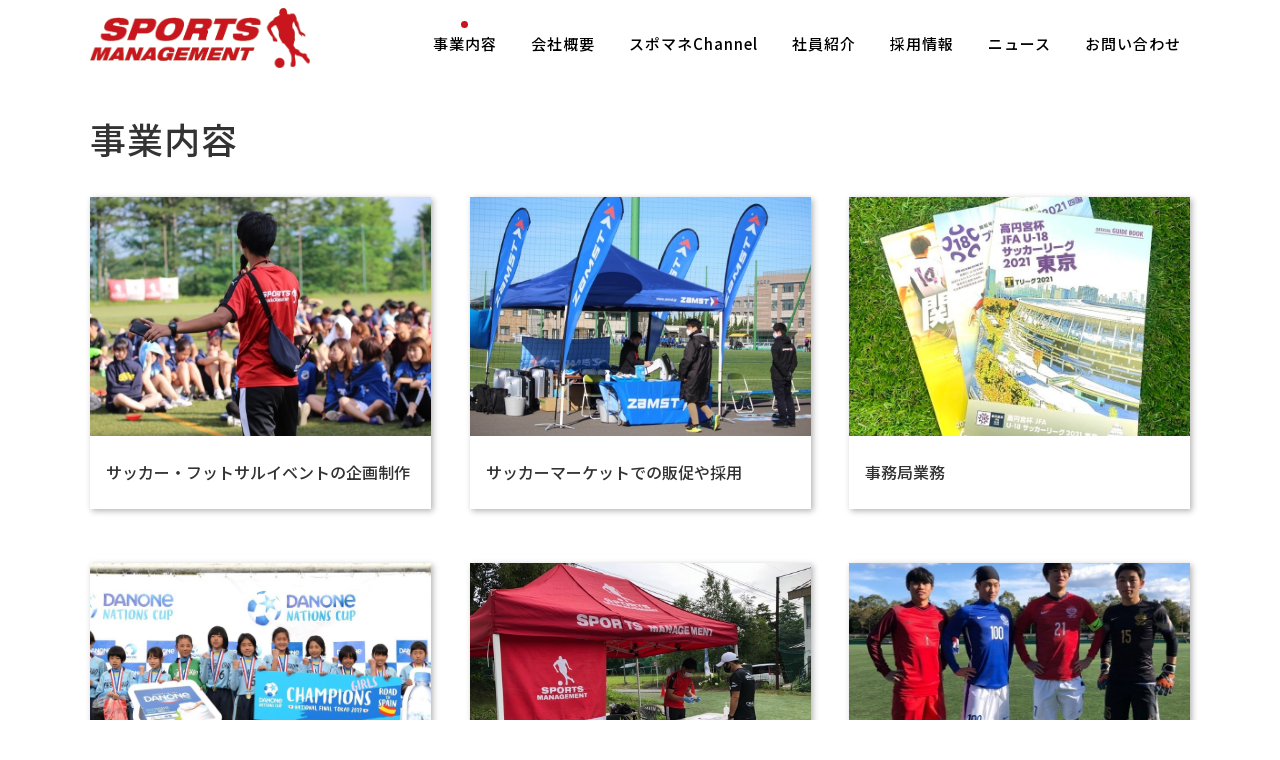

--- FILE ---
content_type: text/html; charset=utf-8
request_url: https://spo-mane.co.jp/?content=service
body_size: 22117
content:
<!doctype html>
  <head >
    <title>事業内容 | スポーツマネジメント株式会社</title><meta data-n-head="ssr" charset="utf-8"><meta data-n-head="ssr" name="viewport" content="width=device-width, initial-scale=1"><meta data-n-head="ssr" data-hid="og:site_name" property="og:site_name" content="スポーツマネジメント株式会社"><meta data-n-head="ssr" data-hid="og:locale" property="og:locale" content="ja_JP"><meta data-n-head="ssr" data-hid="twitter:card" property="twitter:card" content="summary_large_image"><meta data-n-head="ssr" data-hid="twitter:site" property="twitter:site" content="@spomane"><meta data-n-head="ssr" data-hid="description" name="description" content="スポーツマネジメント株式会社の事業内容をご案内します。サッカー・フットサルイベントの企画制作やサッカーマーケットでの販促や採用、サッカー大会の主催など、フットボール事業に幅広く対応しています。"><meta data-n-head="ssr" data-hid="og:title" property="og:title" content="事業内容 | スポーツマネジメント株式会社"><meta data-n-head="ssr" data-hid="og:description" property="og:description" content="スポーツマネジメント株式会社の事業内容をご案内します。サッカー・フットサルイベントの企画制作やサッカーマーケットでの販促や採用、サッカー大会の主催など、フットボール事業に幅広く対応しています。"><meta data-n-head="ssr" data-hid="og:url" property="og:url" content="https://spo-mane.co.jp/?content=service"><meta data-n-head="ssr" data-hid="og:image" property="og:image" content="https://spo-mane.co.jp/img/ogp.png"><meta data-n-head="ssr" data-hid="og:type" property="og:type" content="website"><link data-n-head="ssr" rel="icon" type="image/x-icon" href="/img/favicon.ico"><link data-n-head="ssr" rel="apple-touch-icon" sizes="180x180" href="/img/apple-touch-icon.png"><link data-n-head="ssr" rel="icon" type="image/png" sizes="192x192" href="/img/android-chrome.png"><link data-n-head="ssr" rel="stylesheet" href="https://fonts.googleapis.com/css2?family=Noto+Sans+JP:wght@400;500;700&amp;family=Roboto:wght@400;700&amp;display=swap"><link data-n-head="ssr" rel="canonical" href="https://spo-mane.co.jp/?content=service"><link rel="preload" href="/_nuxt/8ec25cd.js" as="script"><link rel="preload" href="/_nuxt/f7597ea.js" as="script"><link rel="preload" href="/_nuxt/3332ca2.js" as="script"><link rel="preload" href="/_nuxt/08ee792.js" as="script"><link rel="preload" href="/_nuxt/b51b1d4.js" as="script"><style data-vue-ssr-id="4804bc81:0 49fccf42:0 b0140d38:0">abbr,address,article,aside,audio,b,blockquote,body,canvas,caption,cite,code,dd,del,details,dfn,div,dl,dt,em,fieldset,figcaption,figure,footer,form,h1,h2,h3,h4,h5,h6,header,hgroup,html,i,iframe,img,ins,kbd,label,legend,li,mark,menu,nav,object,ol,p,pre,q,samp,section,small,span,strong,sub,summary,sup,table,tbody,td,tfoot,th,thead,time,tr,ul,var,video{margin:0;padding:0;border:0;outline:0;font-size:100%;vertical-align:baseline;background:transparent}body{line-height:1}article,aside,details,figcaption,figure,footer,header,hgroup,menu,nav,section{display:block}ul{list-style:none}blockquote,q{quotes:none}blockquote:after,blockquote:before{content:"";content:none}q:after,q:before{content:"";content:none}a{margin:0;padding:0;vertical-align:baseline;background:transparent;text-decoration:none;color:#333}ins{text-decoration:none}ins,mark{background-color:#ff9;color:#000}mark{font-style:italic;font-weight:700}del{text-decoration:line-through}abbr[title],dfn[title]{border-bottom:1px dotted;cursor:help}table{border-collapse:collapse;border-spacing:0}hr{display:block;height:1px;border:0;border-top:1px solid #ccc;margin:1em 0;padding:0}input,select{vertical-align:middle}button{background-color:transparent;border:none;cursor:pointer;padding:0;-webkit-appearance:none;-moz-appearance:none;appearance:none}.inner{max-width:1148px;margin:0 auto;padding:0 24px}@media screen and (max-width:960px){.inner{max-width:100%}}@media screen and (max-width:560px){.inner{padding:0 16px}}.site_container{display:flex;flex-direction:column;min-height:100vh}.site_container:before{display:none;position:fixed;top:0;left:0;content:"";width:100vw;height:100%;background:hsla(0,0%,100%,.9);transition:all .2s}.content_container{padding-top:110px;padding-bottom:40px}@media screen and (max-width:560px){.content_container{padding-top:84px}}.article_container{width:100%;padding:110px 0 90px}@media screen and (max-width:560px){.article_container{padding:88px 0 48px}}.article_inner{width:900px;margin:0 auto}@media screen and (max-width:960px){.article_inner{width:92%}}.contact_inner{width:700px;margin:0 auto}@media screen and (max-width:960px){.contact_inner{width:500px}}@media screen and (max-width:560px){.contact_inner{width:92%}}@-webkit-keyframes fadein{0%{opacity:0}to{opacity:1}}@keyframes fadein{0%{opacity:0}to{opacity:1}}@-webkit-keyframes scroll-border{0%{transform:translateZ(0)}to{transform:translate3d(0,200%,0)}}@keyframes scroll-border{0%{transform:translateZ(0)}to{transform:translate3d(0,200%,0)}}@-webkit-keyframes fadein_up{0%{opacity:0;transform:translateY(100px)}to{opacity:1;transform:translateY(0)}}@keyframes fadein_up{0%{opacity:0;transform:translateY(100px)}to{opacity:1;transform:translateY(0)}}@-webkit-keyframes blurIn{0%{opacity:0;-webkit-filter:blur(5px);filter:blur(5px)}to{opacity:1;-webkit-filter:blur(0);filter:blur(0)}}@keyframes blurIn{0%{opacity:0;-webkit-filter:blur(5px);filter:blur(5px)}to{opacity:1;-webkit-filter:blur(0);filter:blur(0)}}@-webkit-keyframes spinnerBounding{50%{opacity:.2;transform:scale(.75)}to{opacity:1;transform:scale(1)}}@keyframes spinnerBounding{50%{opacity:.2;transform:scale(.75)}to{opacity:1;transform:scale(1)}}@-webkit-keyframes bound{0%{transform:scale(1) translate(0)}30%{transform:scaleX(1.2) scaleY(.5) translateY(-45px)}70%{transform:scaleX(.9) scaleY(1.1) translateY(10px)}90%{transform:scaleX(1.1) scaleY(.8) translateY(15px)}to{transform:scale(1) translate(0)}}@keyframes bound{0%{transform:scale(1) translate(0)}30%{transform:scaleX(1.2) scaleY(.5) translateY(-45px)}70%{transform:scaleX(.9) scaleY(1.1) translateY(10px)}90%{transform:scaleX(1.1) scaleY(.8) translateY(15px)}to{transform:scale(1) translate(0)}}@-webkit-keyframes expansion{0%{transform:scale(0)}to{transform:scale(1)}}@keyframes expansion{0%{transform:scale(0)}to{transform:scale(1)}}@-webkit-keyframes fadeout-in{0%{opacity:scale(1)}50%{opacity:scale(0)}to{opacity:scale(1)}}@keyframes fadeout-in{0%{opacity:scale(1)}50%{opacity:scale(0)}to{opacity:scale(1)}}html{font-size:62.5%;word-wrap:break-word}body{font-family:"Noto Sans JP","Hiragino Kaku Gothic ProN","ヒラギノ角ゴ ProN W3","メイリオ","Meiryo","verdana",sans-serif;font-size:1.6rem;line-height:1.6;color:#333}*,:after,:before{box-sizing:border-box}button,select{background-color:transparent;border:none;cursor:pointer;padding:0;-webkit-appearance:none;-moz-appearance:none;appearance:none}.pc_disp{display:block}@media screen and (max-width:960px){.pc_disp{display:none}}.pc_tab_disp{display:block}@media screen and (max-width:560px){.pc_tab_disp{display:none}}.tab_sp_disp{display:none}@media screen and (max-width:960px){.tab_sp_disp{display:block}}.sp_disp{display:none}@media screen and (max-width:560px){.sp_disp{display:block}}.pc_sp_disp{display:block}@media screen and (max-width:960px){.pc_sp_disp{display:none}}@media screen and (max-width:560px){.pc_sp_disp{display:block}}.flexible_br{display:inline-block}#toast{position:fixed;display:flex;flex-direction:column;top:0;right:0;bottom:0;left:0;z-index:999;pointer-events:none}#toast .alert{display:inline-flex;align-self:center;transform:translateY(40px);padding:.75em 2em;border-radius:50px;box-shadow:0 0 10px rgba(0,0,0,.2);text-align:center;background-color:#e61e46;color:#fff;opacity:1}@media screen and (max-width:560px){#toast .alert{padding:.75em 1em}}.fadein-toast-enter-active{transition:all .15s}.fadein-toast-enter,.fadein-toast-leave-to{transform:translateY(-80px);opacity:0}.overlay{display:none}@media screen and (max-width:960px){.overlay{display:block;position:fixed;top:0;left:0;right:0;bottom:0;background:rgba(51,51,51,.9);z-index:-2;opacity:1}}.fadein-enter-active{transition:opacity .15s}.fadein-enter,.fadein-leave-to{opacity:0}.button{display:flex;align-items:center;justify-content:center;position:relative;width:432px;height:84px;padding:.2em 2em;background:#fff;border:1px solid #000;border-radius:3px;color:#000;font-size:1.8rem;font-weight:700;overflow:hidden}@media screen and (max-width:960px){.button{height:64px;font-size:1.6rem}}@media screen and (max-width:560px){.button{width:90%}}.button:before{position:absolute;top:0;left:-100%;content:"";display:block;width:100%;height:100%;background-color:#000;transition:all .2s;z-index:0}@media (hover:hover){.button:hover{cursor:pointer;border:1px solid #000;color:#fff;transition:all .2s}.button:hover:before{left:0}}.button span{display:block;z-index:1}.button._arrow span:before{position:absolute;top:50%;content:"";display:block;width:24px;height:24px;border:2px solid #333;border-radius:50%;transform:translateY(-50%)}.button._arrow span:after{position:absolute;top:50%;content:"";display:block;width:7px;height:7px;border-top:2px solid #333;border-right:2px solid #333}@media (hover:hover){.button._arrow:hover>span:before{border-color:#fff;transition:all .1s}.button._arrow:hover>span:after{border-top:2px solid #fff;border-right:2px solid #fff;transition:all .1s}}.button._arrow._next span:before{right:25px}.button._arrow._next span:after{right:35px;transform:translateY(-50%) rotate(45deg)}.button._arrow._prev:before{left:auto;right:-100%}.button._arrow._prev span:before{left:25px}.button._arrow._prev span:after{left:35px;transform:translateY(-50%) rotate(-135deg)}@media (hover:hover){.button._arrow._prev:hover:before{right:0}}.global_hamburger_button{position:relative;display:none;width:44px;height:44px;top:-6px;right:-8px;cursor:pointer}@media screen and (max-width:960px){.global_hamburger_button{display:block}}.global_hamburger_button:after{position:absolute;bottom:-6px;left:50%;content:"MENU";display:block;color:#c9161e;font-size:1rem;font-weight:700;transform:translateX(-50%)}.global_hamburger_button.is_active:after{content:"CLOSE";-webkit-animation:fadeout-in .2s ease-in-out forwards;animation:fadeout-in .2s ease-in-out forwards}.global_hamburger_button_icon{width:30px;height:auto;margin:0 auto}.global_hamburger_button_icon.is_active{-webkit-animation:bound .5s ease-in-out 0s forwards;animation:bound .5s ease-in-out 0s forwards}.global_hamburger_button_close{display:none;width:22px;height:auto;margin:0 auto}.global_hamburger_button_close.is_active{display:block;-webkit-animation:expansion .2s linear forwards;animation:expansion .2s linear forwards}@media screen and (max-width:960px){.hamburger_opend{position:relative;overflow:hidden;width:100vw;height:100%}.hamburger_opend.global_header{background:none}.hamburger_opend.global_header:before{transform:translateX(-100%);transition:transform .18s ease-in}.hamburger_opend .global_navigation_content{transform:translateX(-100%);transition:transform .18s ease-in}}.global_header{position:fixed;top:0;left:0;width:100vw;padding:8px 0;background:transparent;z-index:5;transition:background-color .3s}@media screen and (max-width:960px){.global_header{padding:.5em 0}}.global_header:before{content:"";display:block;position:absolute;top:0;right:-100%;width:100%;height:60px;background:#fff;transform:translateX(0);transition:transform .15s ease-in;z-index:-1}.global_header .inner{display:flex;justify-content:space-between;align-items:center}.global_logo{display:block;width:220px}@media screen and (max-width:960px){.global_logo{width:164px;margin-bottom:0}}.global_logo img{width:100%;height:auto;vertical-align:middle}.global_navigation{flex-shrink:0;margin-top:12px}@media screen and (max-width:960px){.global_navigation{margin-top:0}}@media screen and (max-width:960px){.global_navigation_content{position:fixed;top:60px;right:-100%;width:100%;height:calc(100vh - 60px);padding:1em 24px 0;background:#fff;border-top:1px solid #ccc;transform:translateX(0);transition:transform .15s ease-in;overflow:auto}}@media screen and (max-width:560px){.global_navigation_content{padding:0 16px}}.global_navigation_list{display:flex;align-items:baseline}@media screen and (max-width:960px){.global_navigation_list{display:block}}@media screen and (max-width:960px){.global_navigation_item{border-bottom:1px solid #ccc}}.global_navigation_item a{position:relative;padding:.4em .6em;font-weight:500;font-size:1.5rem;color:#000;letter-spacing:1px}@media screen and (max-width:960px){.global_navigation_item a{display:flex;align-items:center;justify-content:space-between;padding:.85em 0;font-size:1.8rem}}@media (hover:hover){.global_navigation_item a:hover:before{transform:translateY(-20px);opacity:1;transition:transform .3s ease-out,opacity .3s ease-out}}.global_navigation_item a:before{content:"";display:block;position:absolute;top:50%;left:50%;bottom:0;width:7px;height:7px;margin-top:-.2em;margin-left:-.3em;border-radius:50%;background-color:#c9161e;opacity:0;transition:transform .3s ease-out,opacity .3s ease-out}@media screen and (max-width:960px){.global_navigation_item a:before{content:none}}@media screen and (max-width:960px){.global_navigation_item a:after{content:"";display:block;width:8px;height:8px;margin-right:8px;border-top:2px solid #c9161e;border-right:2px solid #c9161e;transform:rotate(45deg)}}@media screen and (max-width:960px){.global_navigation_item a.is_active{color:#c9161e}}.global_navigation_item a.is_active:before{transform:translateY(-20px);opacity:1}.global_navigation_item:not(:last-child){margin-right:16px}@media screen and (max-width:960px){.global_navigation_item:not(:last-child){margin-right:0}}.global_footer{margin-top:auto;background-color:#f2f2f2}.global_footer_content{display:flex;justify-content:space-between;align-items:center;padding:40px 0}@media screen and (max-width:960px){.global_footer_content{flex-direction:column;justify-content:center;text-align:center}}@media screen and (max-width:560px){.global_footer_content{align-items:flex-start;text-align:left}}.global_footer_bottom{width:100%;padding:10px 0;background-color:#c9161e;color:#fff}@media screen and (max-width:560px){.global_footer_bottom{padding:16px 0}}.global_footer_bottom_content{display:flex;align-items:center;justify-content:space-between}@media screen and (max-width:560px){.global_footer_bottom_content{flex-direction:column}}.global_footer_privacy_policy{font-family:"Roboto",sans-serif;font-size:1.4rem;margin-left:auto;margin-right:15px}@media screen and (max-width:560px){.global_footer_privacy_policy{margin-right:auto;margin-top:8px}}.global_footer_privacy_policy>a{color:#fff}.global_footer_copyright{font-family:"Roboto",sans-serif;font-size:1.4rem}@media screen and (max-width:560px){.global_footer_copyright{margin-top:8px}}.global_footer_company_name{font-weight:700;font-size:2.2rem}@media screen and (max-width:960px){.global_footer_company_name{font-size:2rem}}.global_footer_company_address{margin-top:.5em;font-size:1.6rem}@media screen and (max-width:960px){.global_footer_company_address{font-size:1.5rem}}.global_footer_company_tel{margin-top:.3em;font-size:1.6rem}@media screen and (max-width:960px){.global_footer_company_tel{font-size:1.5rem}}@media (hover:hover){.global_footer_company_link:focus,.global_footer_company_link:hover{text-decoration:underline}}@media screen and (max-width:960px){.global_footer_mark{margin-top:40px}}@media screen and (max-width:560px){.global_footer_mark{margin-left:auto;margin-right:auto}}.global_footer_mark_list{display:flex;align-items:center}.global_footer_mark_item:not(:first-of-type){padding-left:1.4em}.global_footer_mark_link{display:block;transform:scale(1);transition:transform .25s cubic-bezier(.19,1,.22,1)}@media (hover:hover){.global_footer_mark_link:focus,.global_footer_mark_link:hover{transform:scale(1.15);transition:transform .25s cubic-bezier(.19,1,.22,1)}}.global_footer_mark_icon{height:64px;width:auto}.global_footer_sns_list{display:flex;align-items:center;margin-left:-8px}@inculude mq(){.global_footer_sns_list{flex-direction:column}}.global_footer_sns_item:not(:first-of-type){padding-left:16px}.global_footer_sns_link{display:flex;align-items:center;padding:8px;transform:scale(1);transition:transform .25s cubic-bezier(.19,1,.22,1)}@media (hover:hover){.global_footer_sns_link:focus,.global_footer_sns_link:hover{transform:scale(1.2);transition:transform .25s cubic-bezier(.19,1,.22,1)}}.global_footer_sns_icon{width:32px;height:auto;vertical-align:top}.card.js_fadein{-webkit-animation:fadein_up .2s;animation:fadein_up .2s}.card_link{display:block;height:100%;box-shadow:.2rem .2rem .6rem 0 rgba(0,0,0,.3)}@media (hover:hover){.card_link:focus .card_thumbnail_img,.card_link:hover .card_thumbnail_img{transform:scale(1.07);transition:transform .25s cubic-bezier(.645,.045,.355,1)}}.card_content{background-color:#fff}.card_thumbnail{background-color:#000;overflow:hidden;position:relative;z-index:1}.card_thumbnail_img{width:100%;padding-top:70%;background-size:cover;background-position:50%;background-repeat:no-repeat;transition:transform .25s cubic-bezier(.645,.045,.355,1)}.card_item{display:flex;flex-direction:column;padding:24px 16px;width:100%}.card_item_header{display:flex;justify-content:space-between;flex-wrap:wrap;padding-bottom:16px}.card_categories{display:flex;align-items:center}.card_category{font-size:1.4rem;font-weight:700;font-style:normal;letter-spacing:1px;opacity:.8}.card_category._category{margin-right:10px}.card_date{margin-left:auto;font-family:"Roboto",sans-serif;font-size:1.4rem;opacity:.8;white-space:nowrap}.card_title{font-size:1.6rem;font-weight:500}.card a[target=_blank] .card_title:after{content:"";display:inline-block;width:16px;height:16px;background:50%/contain no-repeat url([data-uri]);margin:0 5px;vertical-align:-2px}.smart_card_link{display:block;height:100%;box-shadow:.2rem .2rem .6rem 0 rgba(0,0,0,.3)}@media (hover:hover){.smart_card_link:focus .smart_card_thumbnail_img,.smart_card_link:hover .smart_card_thumbnail_img{transform:translateY(-50%) scale(1.07);transition:transform .25s cubic-bezier(.645,.045,.355,1)}}.smart_card_link[target=_blank] .smart_card_title:after{content:"";display:inline-block;width:16px;height:16px;background:50%/contain no-repeat url([data-uri]);margin:0 6px;vertical-align:-2px}.smart_card_link[target=_blank] .smart_card_title._taikai:after{margin:0}.smart_card_content{display:flex;background-color:#fff}.smart_card_thumbnail{flex-shrink:0;display:block;width:150px;height:140px;overflow:hidden;position:relative;z-index:1}@media screen and (max-width:960px){.smart_card_thumbnail{width:120px;height:110px}}@media screen and (max-width:560px){.smart_card_thumbnail{width:32vw;height:30vw}}.smart_card_thumbnail_img{position:absolute;top:50%;width:100%;height:100%;-o-object-fit:cover;object-fit:cover;transform:translateY(-50%);transition:transform .25s cubic-bezier(.645,.045,.355,1)}.smart_card_body{display:flex;align-items:center;padding:.2em 1em}@media screen and (max-width:960px){.smart_card_body{padding:.4em 1em}}.smart_card_title{font-size:2rem;font-weight:700}@media screen and (max-width:960px){.smart_card_title{font-size:1.7rem;line-height:1.4}}@media screen and (max-width:560px){.smart_card_title{font-size:4.3vw}}._label{display:inline-flex;padding:4px 10px;background:#fff;border-width:2px;border-style:solid;font-weight:700;font-size:1.4rem;color:#fff;line-height:1;letter-spacing:.01em;white-space:nowrap;opacity:1}.top_visual{display:flex;position:relative;height:100vh;min-height:600px}@media screen and (max-width:960px){.top_visual{min-height:500px}}@media screen and (max-width:560px){.top_visual{min-height:400px}}.top_visual_background{position:absolute;width:100%;height:100%;-o-object-fit:cover;object-fit:cover;-o-object-position:center bottom;object-position:center bottom;-webkit-animation:fadein 2.5s ease 0s 1 normal;animation:fadein 2.5s ease 0s 1 normal}@media screen and (max-width:960px){.top_visual_background{-o-object-position:center 80%;object-position:center 80%}}@media screen and (max-width:560px){.top_visual_background{-o-object-position:center bottom;object-position:center bottom}}.top_visual_content{display:flex;flex-flow:column nowrap;align-items:center;justify-content:center;width:100%;height:100%;padding:80px 16px 100px}@media screen and (max-width:560px){.top_visual_content{padding:70px 0}}.top_visual_inner{display:flex;flex-direction:column;align-items:center;justify-content:center}.top_visual_text{margin-bottom:30%}@media screen and (max-width:960px){.top_visual_text{margin-bottom:46%}}@media screen and (max-width:560px){.top_visual_text{margin-left:-6px;margin-right:-6px}}.top_visual_concept{padding-bottom:32px;color:#000;font-size:4.6rem;font-weight:500;text-align:center;opacity:0;-webkit-animation:blurIn 1s linear .6s forwards;animation:blurIn 1s linear .6s forwards}@media screen and (max-width:960px){.top_visual_concept{font-size:3.4rem}}@media screen and (max-width:560px){.top_visual_concept{font-size:6.4vw;line-height:1.3}}.top_visual_message{margin-bottom:16px;font-size:1.8rem;text-align:center;line-height:2;opacity:0;-webkit-animation:blurIn 1s linear 1.2s forwards;animation:blurIn 1s linear 1.2s forwards}@media screen and (max-width:960px){.top_visual_message{font-size:1.6rem;line-height:1.7}}@media screen and (max-width:560px){.top_visual_message{padding-left:0;font-size:1.5rem}}.top_visual_scroll{position:absolute;left:50%;bottom:-24px;transform:translateX(-50%);text-align:center;cursor:pointer;opacity:0;-webkit-animation:fadein 1s 2s forwards;animation:fadein 1s 2s forwards}.top_visual_scroll_link{display:inline-flex;align-items:flex-start;position:relative;height:72px;color:#000;font-family:"Roboto",sans-serif;font-weight:700;font-size:1.4rem;letter-spacing:.1em}@media screen and (max-width:560px){.top_visual_scroll_txt{font-size:1.3rem}}.top_visual_scroll_border{position:absolute;left:0;bottom:0;width:100%;height:44px;overflow:hidden}.top_visual_scroll_border:after,.top_visual_scroll_border:before{content:"";position:absolute;left:50%;width:1px;height:44px;background-color:#000;-webkit-animation:scroll-border 1s linear infinite;animation:scroll-border 1s linear infinite}.top_visual_scroll_border:before{bottom:0}.top_visual_scroll_border:after{bottom:200%}.top_menu{display:flex;flex-wrap:wrap;justify-content:space-between;width:900px;margin:0 auto}@media screen and (max-width:960px){.top_menu{width:100%}}.top_menu_item{width:435px;height:85px;margin-bottom:25px;border-radius:3px;background:#fff;line-height:85px;font-weight:700}@media screen and (max-width:960px){.top_menu_item{width:49%}}@media screen and (max-width:560px){.top_menu_item{width:100%}}.top_menu_item a{position:relative;display:block;padding-left:20px;border-radius:3px;letter-spacing:1px;overflow:hidden}.top_menu_item a:before{position:absolute;top:0;left:-100%;content:"";display:block;width:100%;height:100%;border-radius:3px;background-color:#c9161e;transition:all .2s;z-index:0}@media (hover:hover){.top_menu_item a:focus,.top_menu_item a:hover{color:#fff;transition:all .2s}.top_menu_item a:focus:before,.top_menu_item a:hover:before{left:0}}.top_menu_item a span{position:relative;display:block;z-index:1}.top_menu_item a span:before{position:absolute;top:calc(50% - 10px);right:25px;content:"";display:block;width:24px;height:24px;border:2px solid #333;border-radius:50%}.top_menu_item a span:after{position:absolute;top:calc(50% - 2px);right:35px;content:"";display:block;width:8px;height:8px;border-right:2px solid transparent;border-top:2px solid transparent;border-color:#333 #333 transparent transparent;border-style:solid;border-width:2px;border-radius:2px;transform:rotate(45deg)}@media (hover:hover){.top_menu_item a:focus>span:before,.top_menu_item a:hover>span:before{border-color:#fff;transition:all .1s}.top_menu_item a:focus>span:after,.top_menu_item a:hover>span:after{border-top:2px solid #fff;border-right:2px solid #fff;transition:all .1s}}.top_contents_container{padding:125px 0}@media screen and (max-width:960px){.top_contents_container{padding:88px 0}}@media screen and (max-width:560px){.top_contents_container{padding:72px 0}}.top_contents_container._bg_gray{background:#f2f2f2}@media screen and (max-width:560px){.top_contents_container._bottom{padding-bottom:128px}}.top_contents_inner{position:relative}.top_contents_header{display:flex;align-items:baseline;justify-content:flex-start;position:relative;padding-top:32px;padding-bottom:52px}@media screen and (max-width:960px){.top_contents_header{flex-direction:column;padding-top:24px;padding-bottom:40px}}.top_contents_header:before{content:"";display:block;position:absolute;top:0;left:0;width:68px;height:2px;background-color:#c9161e}.top_contents_heading{flex-shrink:0;color:#000;font-size:3.6rem;font-weight:500;letter-spacing:.02em}@media screen and (max-width:960px){.top_contents_heading{font-size:2.6rem}}.top_contents_sub_heading{margin-left:32px;font-size:1.7rem;font-weight:400}@media screen and (max-width:960px){.top_contents_sub_heading{margin-left:0;margin-top:8px;font-size:1.6rem}}.top_contents_more{position:absolute;top:52px;right:0}@media screen and (max-width:960px){.top_contents_more{top:32px}}@media screen and (max-width:560px){.top_contents_more{top:auto;bottom:-60px}}.top_contents_more_link{position:relative;margin-left:auto;padding-right:32px;font-family:"Roboto",sans-serif;font-size:2rem}@media screen and (max-width:960px){.top_contents_more_link{font-size:1.7rem}}.top_contents_more_arrow{display:block;position:absolute;top:0;right:0;width:24px;height:24px;transform:translateX(0);transition:transform .25s cubic-bezier(.645,.045,.355,1)}@media screen and (max-width:560px){.top_contents_more_arrow{top:-1px}}.top_contents_more_arrow:before{position:absolute;top:50%;right:0;content:"";display:block;width:24px;height:24px;border:2px solid #c9161e;border-radius:50%;transform:translateY(-50%) rotate(45deg)}.top_contents_more_arrow:after{position:absolute;top:50%;right:10px;content:"";display:block;width:7px;height:7px;border-top:2px solid #c9161e;border-right:2px solid #c9161e;transform:translateY(-50%) rotate(45deg)}@media (hover:hover){.top_contents_more:hover .top_contents_more_arrow{transform:translateX(6px);transition:transform .25s cubic-bezier(.645,.045,.355,1)}}.top_new_card_list{display:flex;justify-content:space-between;flex-wrap:wrap}@media screen and (max-width:560px){.top_new_card_list{flex-wrap:wrap}}.top_new_card_list:after{content:"";display:block;width:31%}.top_new_card_list .card{width:31%}@media screen and (max-width:560px){.top_new_card_list .card{width:100%}.top_new_card_list .card:not(:first-of-type){margin-top:48px}}.top_new_list_link{display:inline-block}@media (hover:hover){.top_new_list_link:focus .top_new_list_title,.top_new_list_link:hover .top_new_list_title{text-decoration:underline}}.top_new_list_link[target=_blank] .top_new_list_title:after{content:"";display:inline-block;width:16px;height:16px;background:50%/contain no-repeat url([data-uri]);margin:0 5px;vertical-align:-2px}.top_new_list_content{display:flex;align-items:baseline;padding:.6em 0}@media screen and (max-width:560px){.top_new_list_content{flex-direction:column}}.top_new_list_date{flex-shrink:0;margin-right:20px;font-family:"Roboto",sans-serif;font-size:1.6rem;opacity:.8}.top_new_list_title{font-size:1.6rem}.top_smart_card_list{display:flex;justify-content:space-between;flex-wrap:wrap}.top_smart_card .smart_card{width:48%;margin-bottom:40px}@media screen and (max-width:960px){.top_smart_card .smart_card{width:100%}.top_smart_card .smart_card:last-of-type{margin-bottom:0}}.content_header{margin-bottom:15px;padding-bottom:15px}.content_title{letter-spacing:1px;font-size:3.6rem;font-weight:500;-webkit-animation:fadein .25s ease-in;animation:fadein .25s ease-in}@media screen and (max-width:560px){.content_title{font-size:3rem}}.content_sub{margin-top:8px;letter-spacing:1px;font-size:2.8rem;font-weight:500;font-family:"Roboto",sans-serif;-webkit-animation:fadein .25s ease-in;animation:fadein .25s ease-in}@media screen and (max-width:560px){.content_sub{font-size:2.4rem}}.content_article_list{display:flex;justify-content:space-between;flex-wrap:wrap}.content_article_list:after{content:"";display:block;width:31%}.content_article_list .card{width:31%;margin-bottom:54px}@media screen and (max-width:960px){.content_article_list .card{width:48%}}@media screen and (max-width:560px){.content_article_list .card{width:100%}}.content_article_list .card_review{display:none}@media screen and (min-width:961px){.content_article_list ._1column{width:100%}.content_article_list ._1column .card_content{display:flex}.content_article_list ._1column .card_thumbnail{width:55%;margin-bottom:0}.content_article_list ._1column .card_item{width:45%;padding:25px}.content_article_list ._1column .card_item_header{margin-bottom:12px}.content_article_list ._1column .card_title{margin-bottom:30px;font-size:1.8rem}.content_article_list ._1column .card_review{display:block}}.article_header{display:flex;flex-wrap:wrap;align-items:baseline}@media screen and (max-width:960px){.article_header{justify-content:space-between}}.article_header_categories{display:flex;flex-wrap:wrap;align-items:center}.article_category{display:none;margin-right:1em;font-family:"Roboto",sans-serif;font-weight:700;font-size:1.6rem;letter-spacing:1px;line-height:1;opacity:.8;white-space:nowrap;margin-bottom:20px}@media screen and (max-width:960px){.article_category{margin-bottom:10px;display:block}}.article_sub_category{position:relative;margin-right:1em;margin-bottom:20px}@media screen and (max-width:960px){.article_sub_category{margin-bottom:10px}}.article_sub_category_item{transition:.2s ease}@media (hover:hover){.article_sub_category_item:hover{opacity:.6}}@media screen and (max-width:960px){.article_header_date{margin-left:auto}}.article_date{display:inline-block;margin-left:auto;font-weight:700;font-family:"Roboto",sans-serif;font-size:1.5rem;opacity:.8;white-space:nowrap;margin-bottom:20px}@media screen and (max-width:960px){.article_date{margin-bottom:10px}}.article_tag{margin-top:4em}.article_tag_list{display:flex;flex-wrap:wrap}.article_tag_item{margin-right:.8em;margin-bottom:.8em}@media screen and (max-width:560px){.article_tag_item{margin-bottom:.6em}}.article_tag_item a{display:block;padding:.5em 1.3em .6em;background:#f4f4f4;border-radius:50px;font-size:1.4rem;line-height:1;transition:.2s ease}@media screen and (max-width:960px){.article_tag_item a{padding:.4em 1.3em .5em}}@media (hover:hover){.article_tag_item a:hover{background:#ccc}}.article_h1{display:flex;width:100%;font-size:3.8rem;letter-spacing:1px;font-weight:700;line-height:1.4}@media screen and (max-width:560px){.article_h1{font-size:2.4rem}}@media screen and (max-width:560px){.article_h1._large{font-size:3.3rem}}.article_footer{margin-top:144px}@media screen and (max-width:560px){.article_footer{margin-top:100px}}.article_return{display:flex;justify-content:center;margin-top:8em}@media screen and (max-width:560px){.article_return{margin-top:5em}}.article_body{margin:2.6em auto 0;font-size:1.6rem;line-height:1.9}@media screen and (max-width:960px){.article_body{width:100%;margin-top:2em;line-height:1.8}}.article_body h2{margin:2.4em 0 .6em;font-size:2.7rem;font-weight:700;line-height:1.5}@media screen and (max-width:560px){.article_body h2{font-size:2rem}}.article_body h3{margin:2.4em 0 .6em;font-size:2rem;font-weight:700;line-height:1.5}@media screen and (max-width:560px){.article_body h3{font-size:1.8rem}}.article_body h4{margin:2em 0 .6em;font-size:1.8rem;font-weight:700}@media screen and (max-width:560px){.article_body h4{font-size:1.7rem}}.article_body p{margin:1em 0 2.2em}.article_body p+p{margin-top:2.2em}.article_body img{max-width:100%;height:auto}.article_body img.fr-dib,.article_body img.fr-dib.fr-fic{margin:5px auto;display:block}.article_body img.fr-dib.fr-fir,.article_body span.fr-img-caption.fr-dib.fr-fir{margin-right:0;text-align:right}.article_body img.fr-dib.fr-fil,.article_body span.fr-img-caption.fr-dib.fr-fil{margin-left:0;text-align:left}.article_body span.fr-img-caption{position:relative;max-width:100%}.article_body span.fr-img-caption.fr-dib{margin:5px auto;display:block;float:none;vertical-align:top}.article_body .fr-img-caption .fr-img-wrap{padding:0;margin:auto;text-align:center;width:100%}.article_body .fr-img-caption.fr-bordered img,.article_body img.fr-bordered{border:1px solid rgba(51,51,51,.4)}.article_body .fr-img-caption.fr-rounded img,.article_body img.fr-rounded{border-radius:10px}.article_body .fr-img-caption.fr-shadow img,.article_body img.fr-shadow{box-shadow:0 .5em 1em -.125em rgba(10,10,10,.1),0 0 0 1px rgba(10,10,10,.02)}.article_body .fr-inner{display:block;font-size:1.4rem}.article_body a{color:#333;text-decoration:underline}@media (hover:hover){.article_body a:focus,.article_body a:hover{color:#c9161e;opacity:.6;transition:opacity .15s}}.article_body a[target=_blank]:after{content:"";display:inline-block;width:16px;height:16px;background:50%/contain no-repeat url([data-uri]);margin:0 5px;vertical-align:-2px}.article_body blockquote{position:relative;margin-top:2.2em;margin-bottom:2.2em;padding:1.8em 2.6em;background:#f8f9f9}@media screen and (max-width:560px){.article_body blockquote{padding:2em 1.4em;font-size:1.5rem}}.article_body blockquote p{margin:0}.article_body blockquote p+p{margin-top:1.4em}.article_body ol,.article_body ul{padding-left:1.5em}.article_body ol{list-style:decimal}.article_body ul{list-style:disc}.article_body table th{background-color:#ececec}.article_body table td,.article_body table th{padding:.6em 8px;border:1px solid #ddd}.article_body table td p,.article_body table th p{margin:.2em 0}.article_body table td.fr-highlighted,.article_body table th.fr-highlighted{border:1px double red}.article_body table td.fr-thick,.article_body table th.fr-thick{border-width:2px}.article_body table.fr-alternate-rows tbody tr:nth-child(2n){background:#f5f5f5}.article_body table.fr-border-none tbody td,.article_body table.fr-border-none tbody th{border:none}.article_body sub{vertical-align:sub;font-size:smaller}.article_body sup{vertical-align:super;font-size:smaller}.article_body hr{display:block;height:1px;border:0;border-top:1px solid #ccc;margin:1em 0;padding:0}.article_body .fr-video{display:block;position:relative;width:100%;padding-top:56.25%}.article_body .fr-video iframe{position:absolute;top:0;right:0;width:100%;height:100%}.article_body iframe{max-width:100%}.article_body code{font-size:1.4rem;padding:20px}@media screen and (max-width:560px){.article_body code{padding:16px}}.article_body .fr-class-code{padding:1px 4px;border-radius:2px;background:#f6f6f7;font-family:inherit}.article_body .fr-class-highlighted{background:linear-gradient(transparent 60%,#fff990 0)}.article_body .fr-class-transparency{opacity:.5}.related_article_header{display:flex;align-items:baseline;justify-content:flex-start;position:relative;padding-top:24px;padding-bottom:44px}@media screen and (max-width:960px){.related_article_header{flex-direction:column}}.related_article_header:before{content:"";display:block;position:absolute;top:0;left:0;width:68px;height:2px;background-color:#c9161e}.related_article_heading{flex-shrink:0;font-size:2rem;font-weight:500;letter-spacing:.02em}.related_article_card_list{display:flex;justify-content:space-between;flex-wrap:wrap}.related_article_card_list:after{content:"";display:block;width:31%}.related_article_card_list .card{width:31%}@media screen and (max-width:560px){.related_article_card_list .card{width:100%}.related_article_card_list .card:not(:first-of-type){margin-top:48px}}.button-spinner{display:flex}.button-spinner>div{position:relative;display:inline-block;width:1em;height:1em;margin:0 .3em;background-color:#fff;border-radius:100%;-webkit-animation:spinnerBounding .7s linear infinite;animation:spinnerBounding .7s linear infinite;z-index:2}.button-spinner>div:nth-child(2n-1){-webkit-animation-delay:-.35s;animation-delay:-.35s}.contact #logo{display:block;width:160px;height:auto;margin-right:auto;margin-left:auto}@media screen and (max-width:560px){.contact #logo{width:140px}}.contact_textLink{color:#333;text-decoration:underline}@media (hover:hover){.contact_textLink:focus,.contact_textLink:hover{color:#c9161e;opacity:.6;transition:opacity .15s}}.contact_textLink[target=_blank]:after{content:"";display:inline-block;width:16px;height:16px;background:50%/contain no-repeat url([data-uri]);margin:0 5px;vertical-align:-2px}.contact_title{margin-top:16px;margin-bottom:32px;font-weight:700;font-size:3.2rem;letter-spacing:1px;line-height:1.4;text-align:center}@media screen and (max-width:560px){.contact_title{margin-top:12px;font-size:2.5rem}}.contact_intro{margin-bottom:40px}.contact_privacy{position:relative;margin-bottom:16px}.contact_privacy:before{content:"";display:block;position:absolute;left:0;bottom:0;width:100%;height:60px;background:linear-gradient(0deg,#fff,hsla(0,0%,100%,0));z-index:1;pointer-events:none}.contact_privacy_content{position:relative;width:100%;height:240px;padding:10px 10px 80px;overflow-y:auto;font-size:1.4rem}.contact_last{margin-bottom:40px;padding:0 48px}@media screen and (max-width:960px){.contact_last{padding:0}}.global_form_item{display:flex;align-items:baseline;margin-bottom:32px}@media screen and (max-width:960px){.global_form_item{flex-direction:column}}.global_form_element{display:flex;flex-direction:column;align-items:flex-start;width:100%}.global_form_label{display:flex;align-items:baseline;justify-content:space-between;flex-shrink:0;width:240px;padding-right:16px;font-weight:700}@media screen and (max-width:960px){.global_form_label{justify-content:flex-start;width:100%;margin-bottom:.4em}}.global_form_mark{display:inline-flex;align-items:center;justify-content:center;flex-shrink:0;margin-left:.8em;margin-bottom:2px;padding:2px 8px 3px;border-radius:3px;font-weight:400;font-size:1.3rem;line-height:1}.global_form_mark._required{background:#ff4b00;color:#fff}.global_form_mark._optional{background:rgba(51,51,51,.7);color:#fff}.global_form_input,.global_form_textarea{width:100%;padding:.8em;border:1px solid #ccc;border-radius:3px;font-family:inherit;font-size:1.6rem;-webkit-appearance:none}.global_form_input:focus,.global_form_textarea:focus{border:1px solid rgba(51,51,51,.8)}.global_form_input.isError,.global_form_textarea.isError{border:1px solid #e61e46}.global_form_input._done,.global_form_textarea._done{border:none;background-color:hsla(0,0%,92.5%,.8)}.global_form_textarea._done{white-space:pre-wrap}.global_form_checkbox{display:inline-flex;justify-content:center;position:relative;padding:8px 0;line-height:1.3;text-align:left;cursor:pointer}@media screen and (max-width:560px){.global_form_checkbox{justify-content:normal}}.global_form_checkbox .checkbox_substance{position:absolute;opacity:0;top:0;left:0;width:24px;height:24px;margin:8px 0;-webkit-appearance:none;-moz-appearance:none;appearance:none;z-index:2;cursor:pointer}.global_form_checkbox .checkbox_substance:focus{opacity:1}.global_form_checkbox .checkbox_icon{display:inline-block;flex-shrink:0;position:relative;width:24px;height:24px;margin-right:.5em;border-radius:4px;border:2px solid #ccc;background:#fff;box-shadow:none;transition:all .2s ease-out}.global_form_checkbox .checkbox_substance:checked+.checkbox_icon{background-color:#1b66b1;border:2px solid #1b66b1}.global_form_checkbox .checkbox_substance:checked+.checkbox_icon:after{content:"";display:block;position:absolute;top:0;left:50%;width:45%;height:75%;border-bottom:.3em solid #fff;border-right:.3em solid #fff;transform:translate(-50%) rotate(45deg)}.global_form_buttons{display:flex;align-items:center;flex-direction:column;margin-top:64px}.global_form_buttons_item{display:flex;align-items:center;justify-content:center;position:relative;width:294px;height:64px;padding:.2em 2em;border:1px solid #333;background-color:#333;border-radius:3px;color:#fff;font-size:1.8rem;font-weight:700;text-decoration:none;overflow:hidden;transition:transform .2s}.global_form_buttons_item:disabled{cursor:wait}@media (hover:hover){.global_form_buttons_item:not(:disabled):hover{transform:scale(1.07);transition:transform .2s}}@media screen and (max-width:960px){.global_form_buttons_item{height:64px;font-size:1.6rem}}.global_form_return{display:flex;align-items:center;justify-content:center;position:relative;width:auto;margin-top:32px;margin-right:auto;margin-bottom:32px;padding:.2em 0;background-color:#fff;border-bottom:2px solid #333;color:#333;font-size:1.6rem;font-weight:700;transition:background-color .2s}.global_form_return span{padding-left:16px}.global_form_return span:after{position:absolute;top:50%;left:0;content:"";display:block;border-top:6px solid transparent;border-right:6px solid #333;border-bottom:6px solid transparent;transform:translateY(-50%)}@media (hover:hover){.global_form_return:focus,.global_form_return:hover{border-bottom:2px solid transparent}}.error_message{display:flex;align-items:flex-start;margin-top:4px;color:#e61e46;font-size:1.5rem}.error_message[aria-hidden=true]{display:none}.error_message:before{content:"";display:inline-block;flex-shrink:0;width:24px;height:24px;margin-top:2px;margin-right:4px;background:50%/contain no-repeat url(/_nuxt/img/alert-circle-outline.0651db6.png)}.error{text-align:center}.error_title{margin-top:42px;font-size:4rem}@media screen and (max-width:560px){.error_title{font-size:2rem}}.error_desc{margin-top:40px}@media screen and (max-width:560px){.error_desc{margin-top:16px}}.error_button{display:flex;justify-content:center;margin-top:80px}@media screen and (max-width:560px){.error_button{margin-top:48px}}.ie_alert{display:none;align-items:center;justify-content:center;flex-direction:column;position:fixed;top:0;left:0;width:100%;height:100%;padding:16px;background-color:#fff;z-index:10000}.ie_alert_logo{width:200px;height:auto;margin-bottom:2em}.ie_alert_heading{margin-bottom:1em;font-size:2.4rem}.ie_alert_link{font-weight:700;text-decoration:underline}@media (hover:hover){.ie_alert_link:hover{text-decoration:none;opacity:.6;transition:all .2s}}.ie_alert_button{display:flex;align-items:center;justify-content:center;position:relative;width:240px;height:60px;margin-top:2em;padding:.2em 2em;background:#333;border:1px solid #333;border-radius:3px;color:#fff;font-size:1.8rem;font-weight:700;overflow:hidden}@media (hover:hover){.ie_alert_button:hover{background:#fff;color:#333;transition:all .2s}}@media screen and (max-width:960px){.ie_alert_button{height:64px;font-size:1.6rem}}
.hljs{display:block;overflow-x:auto;padding:.5em;background:#282828}.hljs,.hljs-subst{color:#ebdbb2}.hljs-deletion,.hljs-formula,.hljs-keyword,.hljs-link,.hljs-selector-tag{color:#fb4934}.hljs-built_in,.hljs-emphasis,.hljs-name,.hljs-quote,.hljs-strong,.hljs-title,.hljs-variable{color:#83a598}.hljs-attr,.hljs-params,.hljs-template-tag,.hljs-type{color:#fabd2f}.hljs-builtin-name,.hljs-doctag,.hljs-literal,.hljs-number{color:#8f3f71}.hljs-code,.hljs-meta,.hljs-regexp,.hljs-selector-id,.hljs-template-variable{color:#fe8019}.hljs-addition,.hljs-meta-string,.hljs-section,.hljs-selector-attr,.hljs-selector-class,.hljs-string,.hljs-symbol{color:#b8bb26}.hljs-attribute,.hljs-bullet,.hljs-class,.hljs-function,.hljs-function .hljs-keyword,.hljs-meta-keyword,.hljs-selector-pseudo,.hljs-tag{color:#8ec07c}.hljs-comment{color:#928374}.hljs-link_label,.hljs-literal,.hljs-number{color:#d3869b}.hljs-comment,.hljs-emphasis{font-style:italic}.hljs-section,.hljs-strong,.hljs-tag{font-weight:700}
.nuxt-progress{position:fixed;top:0;left:0;right:0;height:2px;width:0;opacity:1;transition:width .1s,opacity .4s;background-color:#fff;z-index:999999}.nuxt-progress.nuxt-progress-notransition{transition:none}.nuxt-progress-failed{background-color:red}</style>
  </head>
  <body >
    <div data-server-rendered="true" id="__nuxt"><!----><div id="__layout"><div class="site_container"><header id="js-header" class="global_header"><div class="inner"><!----><a href="/" class="global_logo nuxt-link-active"><img src="/img/logo.png" alt="スポーツマネジメント株式会社 トップページ"></a><nav class="global_navigation"><button aria-expanded="false" aria-label="メニューを開く" aria-controls="js_global_navigation_content" name="menu" type="button" class="global_hamburger_button"><img src="/img/menu-ball.svg" alt class="global_hamburger_button_icon"><img src="/img/menu-close.svg" alt class="global_hamburger_button_close"></button><div id="js_global_navigation_content" aria-hidden="true" class="global_navigation_content"><ul class="global_navigation_list"><li class="global_navigation_item"><a href="/?content=service" aria-current="page" class="nuxt-link-exact-active nuxt-link-active is_active">事業内容</a></li><li class="global_navigation_item"><a href="/?content=company" class="nuxt-link-active">会社概要</a></li><li class="global_navigation_item"><a href="/?content=media" class="nuxt-link-active">スポマネChannel</a></li><li class="global_navigation_item"><a href="/?content=member" class="nuxt-link-active">社員紹介</a></li><li class="global_navigation_item"><a href="/?content=recruit" class="nuxt-link-active">採用情報</a></li><li class="global_navigation_item"><a href="/?content=news" class="nuxt-link-active">ニュース</a></li><li class="global_navigation_item"><a href="/contact">お問い合わせ</a></li></ul></div></nav></div></header><main class="main_container"><div class="index_container"><div class="content_container inner"><div class="content_header"><h1 class="content_title">事業内容</h1><!----><!----></div><ul class="content_article_list js_content_article_list"><li class="card js_fadein"><a href="/management" class="card_link"><div class="card_content"><div class="card_thumbnail"><div class="card_thumbnail_img" style="background-image:url(https://media-cms.s3.amazonaws.com/uploads/spomane/pro/image/TOP_service_01_Event-2021_06_25-06_27_13-2021_07_08-21_47_22.jpeg);"></div></div><div class="card_item"><!----><div class="card_title">サッカー・フットサルイベントの企画制作</div><!----></div></div></a></li><li class="card js_fadein"><a href="/market" class="card_link"><div class="card_content"><div class="card_thumbnail"><div class="card_thumbnail_img" style="background-image:url(https://media-cms.s3.amazonaws.com/uploads/spomane/pro/image/TOP_service_02_hansoku-2021_06_25-06_27_18-2021_07_08-21_47_26.jpeg);"></div></div><div class="card_item"><!----><div class="card_title">サッカーマーケットでの販促や採用</div><!----></div></div></a></li><li class="card js_fadein"><a href="/office" class="card_link"><div class="card_content"><div class="card_thumbnail"><div class="card_thumbnail_img" style="background-image:url(https://media-cms.s3.amazonaws.com/uploads/spomane/pro/image/TOP_service_03_jimukyoku.jpg-2021_06_25-06_27_23-2021_07_08-21_47_32.jpeg);"></div></div><div class="card_item"><!----><div class="card_title">事務局業務</div><!----></div></div></a></li><li class="card js_fadein"><a href="/creative" class="card_link"><div class="card_content"><div class="card_thumbnail"><div class="card_thumbnail_img" style="background-image:url(https://media-cms.s3.amazonaws.com/uploads/spomane/pro/image/190324DANONE1%EF%BC%95-2021_07_26-03_33_22.jpg);"></div></div><div class="card_item"><!----><div class="card_title">クリエイティブ制作</div><!----></div></div></a></li><li class="card js_fadein"><a href="https://spo-mane-football.com/" target="_blank" rel="noopener" class="card_link"><div class="card_content"><div class="card_thumbnail"><div class="card_thumbnail_img" style="background-image:url(https://media-cms.s3.amazonaws.com/uploads/spomane/pro/image/TOP_service_06_taikai-2021_06_25-06_27_36-2021_07_08-21_47_49.jpeg);"></div></div><div class="card_item"><!----><div class="card_title">サッカーチーム向け情報サイト『スポマネFootball』（サッカー大会など）</div><!----></div></div></a></li><li class="card js_fadein"><a href="https://spo-mane-football.com/teamwear" target="_blank" rel="noopener" class="card_link"><div class="card_content"><div class="card_thumbnail"><div class="card_thumbnail_img" style="background-image:url(https://media-cms.s3.amazonaws.com/uploads/spomane/pro/image/TOP_service_05_uni-2021_06_25-06_27_32-2021_07_08-21_47_44.jpeg);"></div></div><div class="card_item"><!----><div class="card_title">チームウェア制作</div><!----></div></div></a></li><li class="card js_fadein"><a href="/creation" class="card_link"><div class="card_content"><div class="card_thumbnail"><div class="card_thumbnail_img" style="background-image:url(https://media-cms.s3.amazonaws.com/uploads/spomane/pro/image/hasaki-2021_07_26-04_12_33.jpg);"></div></div><div class="card_item"><!----><div class="card_title">サッカー×地方創生</div><!----></div></div></a></li></ul><!----></div></div></main><footer class="global_footer"><div class="inner"><div class="global_footer_content"><div class="global_footer_company"><p class="global_footer_company_name">スポーツマネジメント株式会社</p><p class="global_footer_company_address">東京都渋谷区神宮前2-12-2 <br class="sp_disp">ステージ神宮前Ⅱ 4F</p><p class="global_footer_company_tel">TEL : <a href="tel:03-5412-0055" class="global_footer_company_link">03-5412-0055</a></p></div><div class="global_footer_mark"><ul class="global_footer_mark_list"><li class="global_footer_mark_item"><a href="http://www.jfa.jp/grass_roots/partner/" target="_blank" rel="noopener" class="global_footer_mark_link"><img src="/_nuxt/img/jfa_1.5acefc9.png" alt="JFAグラスルーツ推進パートナー 引退なし" class="global_footer_mark_icon"></a></li><li class="global_footer_mark_item"><a href="http://www.jfa.jp/grass_roots/partner/" target="_blank" rel="noopener" class="global_footer_mark_link"><img src="/_nuxt/img/jfa_2.7598499.png" alt="JFAグラスルーツ推進パートナー 補欠ゼロ" class="global_footer_mark_icon"></a></li></ul></div></div></div><div class="global_footer_bottom"><div class="inner"><div class="global_footer_bottom_content"><div class="global_footer_sns"><ul class="global_footer_sns_list"><li class="global_footer_sns_item"><a href="https://twitter.com/spomane" target="_blank" rel="noopener" class="global_footer_sns_link"><img src="/_nuxt/img/sns_twitter.b98a281.png" alt="ツイッター" class="global_footer_sns_icon"></a></li><li class="global_footer_sns_item"><a href="https://www.instagram.com/spomane_soccer/" target="_blank" rel="noopener" class="global_footer_sns_link"><img src="/_nuxt/img/sns_instagram.b558108.png" alt="インスタグラム" class="global_footer_sns_icon"></a></li><li class="global_footer_sns_item"><a href="https://www.facebook.com/spomane/" target="_blank" rel="noopener" class="global_footer_sns_link"><img src="/_nuxt/img/sns_facebook.2e2acaa.png" alt="フェイスブック" class="global_footer_sns_icon"></a></li><li class="global_footer_sns_item"><a href="https://www.youtube.com/channel/UCuqLlw1AFIl1AsoBrCX0zRg" target="_blank" rel="noopener" class="global_footer_sns_link"><img src="/_nuxt/img/sns_youtube.f9362bd.png" alt="ユーチューブ" class="global_footer_sns_icon"></a></li></ul></div><div class="global_footer_privacy_policy"><a href="https://spo-mane.co.jp/privacy-policy" rel="noopener">個人情報保護方針</a></div><div class="global_footer_copyright">© SPORTS MANAGEMENT, Inc.</div></div></div></div></footer></div></div></div><script>window.__NUXT__=(function(a,b,c,d,e,f,g,h,i,j,k,l,m,n,o){return {layout:"default",data:[{content:{value:c,screen_name:d},category:{value:a,screen_name:a},tag:a,article_list:[{id:163,link_flag:g,release_flag:b,title:"サッカー・フットサルイベントの企画制作",description:"フットサル大会・サッカー教室・セミナーなど０からオリジナルで企画・制作・運営サポートさせていただきます。",slug:"management",content:"\u003Cp\u003E\u003Cstrong\u003Eフットサル大会・サッカー教室・セミナーなど０からオリジナルで企画・運営を行います。\u003C\u002Fstrong\u003E\u003C\u002Fp\u003E\u003Ch2 class=\"service_h2\"\u003Eサービスメニューと内容\u003C\u002Fh2\u003E\u003Cp\u003Eイベントの企画・制作・運営を最初から最後まで一気通貫でサポートさせていただきます。 もちろんピンポイントで「この部分のみ依頼したい」というお声にもお応えいたします。 ご希望の内容をお伺いした後、お見積り致します。\u003C\u002Fp\u003E\u003Ctable class=\"fr-alternate-rows fr-border-none\" style=\"width: 100%; margin-right: calc(0%);\"\u003E\u003Ctbody\u003E\u003Ctr\u003E\u003Ctd style=\"width: 22.7339%; background-color: rgb(41, 105, 176); vertical-align: middle;\"\u003E\u003Cstrong\u003E\u003Cspan style=\"color: rgb(255, 255, 255);\"\u003Emenu\u003C\u002Fspan\u003E\u003C\u002Fstrong\u003E\u003C\u002Ftd\u003E\u003Ctd style=\"width: 77.1199%; background-color: rgb(41, 105, 176); vertical-align: middle;\"\u003E\u003Cstrong\u003E\u003Cspan style=\"color: rgb(255, 255, 255);\"\u003Econtents\u003C\u002Fspan\u003E\u003C\u002Fstrong\u003E\u003C\u002Ftd\u003E\u003C\u002Ftr\u003E\u003Ctr\u003E\u003Ctd style=\"width: 22.7339%; vertical-align: middle;\"\u003E企画制作\u003C\u002Ftd\u003E\u003Ctd style=\"width: 77.1199%; vertical-align: middle;\"\u003Eイベント全体の企画、構成などプロデュースを行います。\u003C\u002Ftd\u003E\u003C\u002Ftr\u003E\u003Ctr\u003E\u003Ctd style=\"width: 22.7339%; vertical-align: middle;\"\u003E運営スタッフ\u003C\u002Ftd\u003E\u003Ctd style=\"width: 77.1199%; vertical-align: middle;\"\u003Eプロデューサー、ディレクター、アルバイトスタッフなどイベント進行運営を行うスタッフを手配します。\u003C\u002Ftd\u003E\u003C\u002Ftr\u003E\u003Ctr\u003E\u003Ctd style=\"width: 22.7339%; vertical-align: middle;\"\u003Eディレクション\u003C\u002Ftd\u003E\u003Ctd style=\"width: 77.1199%; vertical-align: middle;\"\u003Eイベント当日の進行ディレクションを行います。\u003C\u002Ftd\u003E\u003C\u002Ftr\u003E\u003Ctr\u003E\u003Ctd style=\"width: 22.7339%; vertical-align: middle;\"\u003E審判派遣\u003C\u002Ftd\u003E\u003Ctd style=\"width: 77.1199%; vertical-align: middle;\"\u003E経験豊富なサッカー／フットサルの審判を派遣します。\u003C\u002Ftd\u003E\u003C\u002Ftr\u003E\u003Ctr\u003E\u003Ctd style=\"width: 22.7339%; vertical-align: middle;\"\u003E表彰物手配\u003C\u002Ftd\u003E\u003Ctd style=\"width: 77.1199%; vertical-align: middle;\"\u003E優勝トロフィーやクリスタルなどの制作。副賞の手配などを行います。\u003C\u002Ftd\u003E\u003C\u002Ftr\u003E\u003Ctr\u003E\u003Ctd style=\"width: 22.7339%; vertical-align: middle;\"\u003E備品レンタル\u003C\u002Ftd\u003E\u003Ctd style=\"width: 77.1199%; vertical-align: middle;\"\u003Eサッカー／フットサルイベントに必要な競技備品や運営備品をご用意します。\u003C\u002Ftd\u003E\u003C\u002Ftr\u003E\u003Ctr\u003E\u003Ctd style=\"width: 22.7339%; vertical-align: middle;\"\u003E会場手配\u003C\u002Ftd\u003E\u003Ctd style=\"width: 77.1199%; vertical-align: middle;\"\u003Eイベントに最適なサッカー場やフットサル場の優先予約や手続きを代行します。\u003C\u002Ftd\u003E\u003C\u002Ftr\u003E\u003Ctr\u003E\u003Ctd style=\"width: 22.7339%; vertical-align: middle;\"\u003E資料制作\u003C\u002Ftd\u003E\u003Ctd style=\"width: 77.1199%; vertical-align: middle;\"\u003E対戦表、チーム配布資料、運営マニュアルなどを制作します。\u003C\u002Ftd\u003E\u003C\u002Ftr\u003E\u003Ctr\u003E\u003Ctd style=\"width: 22.7339%; vertical-align: middle;\"\u003E事務局運営\u003C\u002Ftd\u003E\u003Ctd style=\"width: 77.1199%; vertical-align: middle;\"\u003E参加チームの募集、大会案内、問合せ対応など事務局代行をします。\u003C\u002Ftd\u003E\u003C\u002Ftr\u003E\u003Ctr\u003E\u003Ctd style=\"width: 22.7339%; vertical-align: middle;\"\u003Eキャスティング\u003C\u002Ftd\u003E\u003Ctd style=\"width: 77.1199%; vertical-align: middle;\"\u003EMCやゲストなどイベントを盛り上げるためのキャスティングを行います。\u003Cbr\u003E【キャスティング例】\u003Cul\u003E\u003Cli\u003E高校行事にサッカー系タレントをキャスティング\u003C\u002Fli\u003E\u003Cli\u003Eサッカー教室に元Ｊリーガーをキャスティング\u003C\u002Fli\u003E\u003Cli\u003E人材サービス企業のテレビCMに、大学生サークルをキャスティング\u003C\u002Fli\u003E\u003Cli\u003EIT企業のテレビCMに、高校サッカー部をキャスティング\u003C\u002Fli\u003E\u003Cli\u003Eサッカー／フットサルの大会、公式戦に有級審判員を手配\u003C\u002Fli\u003E\u003C\u002Ful\u003E\u003C\u002Ftd\u003E\u003C\u002Ftr\u003E\u003Ctr\u003E\u003Ctd style=\"width: 22.7339%; vertical-align: middle;\"\u003E装飾物制作\u003C\u002Ftd\u003E\u003Ctd style=\"width: 77.1199%; vertical-align: middle;\"\u003E大会ロゴデザインやポスター／チラシ／バナー・のぼりなどの装飾物のデザイン制作、発注までを行います。\u003Cbr\u003E\u003Ca href=\"https:\u002F\u002Fspo-mane.co.jp\u002Fcreative\"\u003Eクリエイティブ制作ページへ\u003C\u002Fa\u003E\u003C\u002Ftd\u003E\u003C\u002Ftr\u003E\u003C\u002Ftbody\u003E\u003C\u002Ftable\u003E\u003Ch3 class=\"service_h3\"\u003E\u003Cbr\u003E\u003C\u002Fh3\u003E\u003Ch2 class=\"service_h2\"\u003Eイベント事例\u003C\u002Fh2\u003E\u003Cul class=\"service_logoList\"\u003E\u003Cli\u003E\u003Ca href=\"http:\u002F\u002Fdanonecup.jp\u002F\"\u003E\u003Cimg src=\"https:\u002F\u002Fmedia-cms.s3.amazonaws.com\u002Fuploads\u002Fspomane\u002Fpro\u002Fimage\u002Fdanone-2021_07_08-21_49_34.png\" alt=\"ダノンネーションズカップ\" class=\"fr-fic fr-dii\"\u003E\u003C\u002Fa\u003E\u003C\u002Fli\u003E\u003Cli\u003E\u003Ca href=\"https:\u002F\u002Fwww.redbull.com\u002Fjp-ja\u002Fevents\u002Fneymar-jrs-five\"\u003E\u003Cimg src=\"https:\u002F\u002Fmedia-cms.s3.amazonaws.com\u002Fuploads\u002Fspomane\u002Fpro\u002Fimage\u002Fneymar-2021_07_08-21_49_54.png\" alt=\"レッドブル・ネイマール・ジュニア・ファイブ\" class=\"fr-fic fr-dii\"\u003E\u003C\u002Fa\u003E\u003C\u002Fli\u003E\u003Cli\u003E\u003Ca href=\"https:\u002F\u002Fworkersboard.mori.co.jp\u002Fcontent\u002Ffutsalcup\"\u003E\u003Cimg src=\"https:\u002F\u002Fmedia-cms.s3.amazonaws.com\u002Fuploads\u002Fspomane\u002Fpro\u002Fimage\u002Fmori-2021_07_08-21_49_44.png\" alt=\"森ビルフットサルカップ\" class=\"fr-fic fr-dii\"\u003E\u003C\u002Fa\u003E\u003C\u002Fli\u003E\u003Cli\u003E\u003Ca href=\"https:\u002F\u002Fwww.facebook.com\u002FACUP2001\"\u003E\u003Cimg src=\"https:\u002F\u002Fmedia-cms.s3.amazonaws.com\u002Fuploads\u002Fspomane\u002Fpro\u002Fimage\u002Facup-2021_07_08-21_49_21.png\" alt=\"ACUP\" class=\"fr-fic fr-dii\"\u003E\u003C\u002Fa\u003E\u003C\u002Fli\u003E\u003Cli\u003E\u003Cimg src=\"https:\u002F\u002Fmedia-cms.s3.amazonaws.com\u002Fuploads\u002Fspomane\u002Fpro\u002Fimage\u002Faidem-2021_07_08-21_49_26.png\" alt=\"AIDEM CUP\" class=\"fr-fic fr-dii\"\u003E\u003C\u002Fli\u003E\u003Cli\u003E\u003Cimg src=\"https:\u002F\u002Fmedia-cms.s3.amazonaws.com\u002Fuploads\u002Fspomane\u002Fpro\u002Fimage\u002Fallianz-2021_07_08-21_49_30.png\" alt=\"Allianz\" class=\"fr-fic fr-dii\"\u003E\u003C\u002Fli\u003E\u003Cli\u003E\u003Cimg src=\"https:\u002F\u002Fmedia-cms.s3.amazonaws.com\u002Fuploads\u002Fspomane\u002Fpro\u002Fimage\u002Ftango-2021_07_08-21_50_09.png\" alt=\"TANGO LEAGUE\" class=\"fr-fic fr-dii\"\u003E\u003C\u002Fli\u003E\u003Cli\u003E\u003Cimg src=\"https:\u002F\u002Fmedia-cms.s3.amazonaws.com\u002Fuploads\u002Fspomane\u002Fpro\u002Fimage\u002Fsaisuta-2021_07_08-21_50_05.png\" alt=\"埼スタキッズドリームサッカー\" class=\"fr-fic fr-dii\"\u003E\u003C\u002Fli\u003E\u003Cli\u003E\u003Cimg src=\"https:\u002F\u002Fmedia-cms.s3.amazonaws.com\u002Fuploads\u002Fspomane\u002Fpro\u002Fimage\u002Fmac-2021_07_08-21_49_40.png\" alt=\"ドナルド・マクドナルド・ハウス・チャリティーズ・ジャパン\" class=\"fr-fic fr-dii\"\u003E\u003C\u002Fli\u003E\u003Cli\u003E\u003Cimg src=\"https:\u002F\u002Fmedia-cms.s3.amazonaws.com\u002Fuploads\u002Fspomane\u002Fpro\u002Fimage\u002Fphu-2021_07_08-21_49_59.png\" alt=\"Hunion Cup\" class=\"fr-fic fr-dii\"\u003E\u003C\u002Fli\u003E\u003Cli\u003E\u003Cimg src=\"https:\u002F\u002Fmedia-cms.s3.amazonaws.com\u002Fuploads\u002Fspomane\u002Fpro\u002Fimage\u002Fmacnica-2021_07_08-21_49_48.png\" alt=\"MACNICAフットサル大会\" class=\"fr-fic fr-dii\"\u003E\u003C\u002Fli\u003E\u003C\u002Ful\u003E\u003Cp class=\"service_contact\"\u003Eイベント企画制作について\u003Cbr\u003Eお気軽にお問い合わせください。\u003C\u002Fp\u003E\u003Cp style=\"text-align: center;\"\u003E\u003Ca class=\"service_button\" href=\".\u002Fcontact\"\u003Eお問い合わせ\u003C\u002Fa\u003E\u003C\u002Fp\u003E",thumbnail:"https:\u002F\u002Fmedia-cms.s3.amazonaws.com\u002Fuploads\u002Fspomane\u002Fpro\u002Fimage\u002FTOP_service_01_Event-2021_06_25-06_27_13-2021_07_08-21_47_22.jpeg",link:a,author:i,category:{id:f,screen_name:d,value:c,description:e},css:h,tags:[],published_at:"2021\u002F06\u002F21 14:21:01",created_at:"2021\u002F06\u002F24 14:24:33",updated_at:"2021\u002F10\u002F20 19:05:54"},{id:164,link_flag:g,release_flag:b,title:"サッカーマーケットでの販促や採用",description:"PR・販促・商品・開発・採用・CSRなど企業の問題解決をサッカーマーケットでお手伝いします。",slug:"market",content:"\u003Cp\u003E\u003Cstrong\u003EPR・販促・商品・開発・採用・CSRなど企業の問題解決をサッカーマーケットでお手伝いします。\u003C\u002Fstrong\u003E\u003C\u002Fp\u003E\u003Ch2 class=\"service_h2\"\u003Eスポマネの主催大会やサポート大会への「協賛」\u003C\u002Fh2\u003E\u003Cp\u003Eキッズから小中高大学生、社会人、女子、サカママまでターゲットや目的に合うカテゴリーの大会をご用意いたします。ご予算や期待するリターンに応じて、「大会冠」や「賞品協賛」など協賛メニューも段階的に選択が可能です。\u003C\u002Fp\u003E\u003Cp\u003E\u003Ca href=\"https:\u002F\u002Fspo-mane-football.com\u002F\" rel=\"noopener noreferrer\" target=\"_blank\"\u003E\u003Cstrong\u003Eサッカーチーム向け情報サイト『スポマネFootball』へ\u003C\u002Fstrong\u003E\u003C\u002Fa\u003E\u003C\u002Fp\u003E\u003Ch3\u003E\u003Cspan class=\"fr-class-highlighted\"\u003E事例紹介\u003C\u002Fspan\u003E\u003C\u002Fh3\u003E\u003Ch4\u003E大学同好会カテゴリー唯一のJFA公認大会への冠協賛\u003C\u002Fh4\u003E\u003Cp\u003E\u003Cimg src=\"https:\u002F\u002Fmedia-cms.s3.amazonaws.com\u002Fuploads\u002Fspomane\u002Fpro\u002Fimage\u002F01_athome_logo-2021_07_27-13_17_25.png\" class=\"fr-fic fr-dib fr-fil\" style=\"width: 335px;\"\u003E\u003C\u002Fp\u003E\u003Ctable class=\"fr-border-none\" style=\"width: 100%; margin-right: calc(0%);\"\u003E\u003Ctbody\u003E\u003Ctr\u003E\u003Ctd style=\"width: 18.0875%; background-color: rgb(41, 105, 176); vertical-align: middle;\"\u003E\u003Cspan style=\"color: rgb(255, 255, 255);\"\u003E\u003Cstrong\u003E大会名\u003C\u002Fstrong\u003E\u003C\u002Fspan\u003E\u003C\u002Ftd\u003E\u003Ctd style=\"width: 81.7663%; vertical-align: middle;\"\u003E\u003Ca href=\"https:\u002F\u002Fwww.ileague-do.com\u002F\" rel=\"noopener noreferrer\" target=\"_blank\"\u003Eアットホームカップインディペンデンスリーグ[同好会]\u003C\u002Fa\u003E\u003C\u002Ftd\u003E\u003C\u002Ftr\u003E\u003Ctr\u003E\u003Ctd style=\"width: 18.0875%; background-color: rgb(41, 105, 176); vertical-align: middle;\"\u003E\u003Cspan style=\"color: rgb(255, 255, 255);\"\u003E\u003Cstrong\u003E特別協賛\u003C\u002Fstrong\u003E\u003C\u002Fspan\u003E\u003C\u002Ftd\u003E\u003Ctd style=\"width: 81.7663%; vertical-align: middle;\"\u003Eアットホーム株式会社\u003C\u002Ftd\u003E\u003C\u002Ftr\u003E\u003Ctr\u003E\u003Ctd style=\"width: 18.0875%; background-color: rgb(41, 105, 176); vertical-align: middle;\"\u003E\u003Cspan style=\"color: rgb(255, 255, 255);\"\u003E\u003Cstrong\u003E特徴\u003C\u002Fstrong\u003E\u003C\u002Fspan\u003E\u003C\u002Ftd\u003E\u003Ctd style=\"width: 81.7663%; vertical-align: middle;\"\u003E\u003Cul\u003E\u003Cli\u003E学生主体の大会運営理事会を組織。学生との接点増加\u003C\u002Fli\u003E\u003Cli\u003E参加者対象の採用特別セミナーを開催\u003C\u002Fli\u003E\u003Cli\u003E大会賞品の充実を図り参加者満足度UP\u003C\u002Fli\u003E\u003Cli\u003E大会参加者、理事会からの内定、入社\u003C\u002Fli\u003E\u003C\u002Ful\u003E\u003C\u002Ftd\u003E\u003C\u002Ftr\u003E\u003Ctr\u003E\u003Ctd style=\"width: 18.0875%; background-color: rgb(41, 105, 176); vertical-align: middle;\"\u003E\u003Cstrong\u003E\u003Cspan style=\"color: rgb(255, 255, 255);\"\u003E関連記事\u003C\u002Fspan\u003E\u003C\u002Fstrong\u003E\u003C\u002Ftd\u003E\u003Ctd style=\"width: 81.7663%; vertical-align: middle;\"\u003E\u003Ca href=\"https:\u002F\u002Fspo-mane.co.jp\u002F170\"\u003E本気で取り組む大学生をサポート！企業と学生の接点増加事例のご紹介\u003C\u002Fa\u003E\u003Cbr\u003E\u003C\u002Ftd\u003E\u003C\u002Ftr\u003E\u003C\u002Ftbody\u003E\u003C\u002Ftable\u003E\u003Cp\u003E\u003Cbr\u003E\u003C\u002Fp\u003E\u003Ch4\u003E関東理工系学生リーグへの冠協賛\u003C\u002Fh4\u003E\u003Cp\u003E\u003Cimg src=\"https:\u002F\u002Fmedia-cms.s3.amazonaws.com\u002Fuploads\u002Fspomane\u002Fpro\u002Fimage\u002F02_jatco_logo-2021_07_27-13_18_15.png\" class=\"fr-fic fr-dib fr-fil\" style=\"width: 273px;\"\u003E\u003C\u002Fp\u003E\u003Ctable class=\"fr-border-none\" style=\"width: 100%; margin-right: calc(0%);\"\u003E\u003Ctbody\u003E\u003Ctr\u003E\u003Ctd style=\"width: 18.0875%; background-color: rgb(41, 105, 176); vertical-align: middle;\"\u003E\u003Cspan style=\"color: rgb(255, 255, 255);\"\u003E\u003Cstrong\u003E大会名\u003C\u002Fstrong\u003E\u003C\u002Fspan\u003E\u003C\u002Ftd\u003E\u003Ctd style=\"width: 81.7663%; vertical-align: middle;\"\u003E\u003Ca href=\"http:\u002F\u002Friko-league.com\u002F\" rel=\"noopener noreferrer\" target=\"_blank\"\u003Eジヤトコx横浜F・マリノス新関東理工系リーグ\u003C\u002Fa\u003E\u003C\u002Ftd\u003E\u003C\u002Ftr\u003E\u003Ctr\u003E\u003Ctd style=\"width: 18.0875%; background-color: rgb(41, 105, 176); vertical-align: middle;\"\u003E\u003Cspan style=\"color: rgb(255, 255, 255);\"\u003E\u003Cstrong\u003E特別協賛\u003C\u002Fstrong\u003E\u003C\u002Fspan\u003E\u003C\u002Ftd\u003E\u003Ctd style=\"width: 81.7663%; vertical-align: middle;\"\u003Eジヤトコ株式会社／横浜マリノス株式会社\u003C\u002Ftd\u003E\u003C\u002Ftr\u003E\u003Ctr\u003E\u003Ctd style=\"width: 18.0875%; background-color: rgb(41, 105, 176); vertical-align: middle;\"\u003E\u003Cspan style=\"color: rgb(255, 255, 255);\"\u003E\u003Cstrong\u003E特徴\u003C\u002Fstrong\u003E\u003C\u002Fspan\u003E\u003C\u002Ftd\u003E\u003Ctd style=\"width: 81.7663%; vertical-align: middle;\"\u003E\u003Cul\u003E\u003Cli\u003E関東の理工系学生が所属する私設リーグを特別協賛\u003C\u002Fli\u003E\u003Cli\u003E採用活動プロジェクトなどを学生と一緒に企画。継続的な接点を創出\u003C\u002Fli\u003E\u003Cli\u003E表彰式への協賛社関係者の来場、プレゼンター\u003C\u002Fli\u003E\u003Cli\u003E大会賞品の充実を図り参加者満足度UP\u003C\u002Fli\u003E\u003C\u002Ful\u003E\u003C\u002Ftd\u003E\u003C\u002Ftr\u003E\u003Ctr\u003E\u003Ctd style=\"width: 18.0875%; background-color: rgb(41, 105, 176); vertical-align: middle;\"\u003E\u003Cstrong\u003E\u003Cspan style=\"color: rgb(255, 255, 255);\"\u003E関連記事\u003C\u002Fspan\u003E\u003C\u002Fstrong\u003E\u003Cbr\u003E\u003C\u002Ftd\u003E\u003Ctd style=\"width: 81.7663%; vertical-align: middle;\"\u003E\u003Cp\u003E\u003Ca href=\"https:\u002F\u002Fspo-mane.co.jp\u002F246\"\u003E関東理工系大学生リーグへの協賛によるプロモーション事例\u003C\u002Fa\u003E\u003C\u002Fp\u003E\u003C\u002Ftd\u003E\u003C\u002Ftr\u003E\u003C\u002Ftbody\u003E\u003C\u002Ftable\u003E\u003Cp\u003E\u003Cbr\u003E\u003C\u002Fp\u003E\u003Ch3 class=\"service_h3\"\u003E\u003Cbr\u003E\u003C\u002Fh3\u003E\u003Ch2 class=\"service_h2\"\u003E商品やサービスのテストマーケティングと認知拡大\u003C\u002Fh2\u003E\u003Cp\u003Eサッカーマーケットでのダイレクトマーケティング。チームの地域、レベル、学年などまで細分化して実施することも可能です。サンプリングからブース出展、アンケート回収までメニューも選択できます。何よりの強みはチームとの深い関係値。ユーザーの本音を集めます。\u003C\u002Fp\u003E\u003Ch3\u003E\u003Cspan class=\"fr-class-highlighted\"\u003E事例紹介\u003C\u002Fspan\u003E\u003C\u002Fh3\u003E\u003Ch4\u003Eユース年代最大規模のスポマネ主催大会へのブース出展\u003C\u002Fh4\u003E\u003Cp\u003E\u003Cimg src=\"https:\u002F\u002Fmedia-cms.s3.amazonaws.com\u002Fuploads\u002Fspomane\u002Fpro\u002Fimage\u002F03_zamst_logo-2021_07_27-13_03_39.png\" class=\"fr-fic fr-dib fr-fil\" style=\"width: 213px;\"\u003E\u003C\u002Fp\u003E\u003Ctable class=\"fr-border-none\" style=\"width: 97%; margin-right: calc(3%);\"\u003E\u003Ctbody\u003E\u003Ctr\u003E\u003Ctd style=\"width: 18.0875%; background-color: rgb(41, 105, 176); vertical-align: middle;\"\u003E\u003Cspan style=\"color: rgb(255, 255, 255);\"\u003E\u003Cstrong\u003E大会名\u003C\u002Fstrong\u003E\u003C\u002Fspan\u003E\u003C\u002Ftd\u003E\u003Ctd style=\"width: 81.7663%; vertical-align: middle;\"\u003E横山杯　全国ユース招待サッカー大会\u003C\u002Ftd\u003E\u003C\u002Ftr\u003E\u003Ctr\u003E\u003Ctd style=\"width: 18.0875%; background-color: rgb(41, 105, 176); vertical-align: middle;\"\u003E\u003Cspan style=\"color: rgb(255, 255, 255);\"\u003E\u003Cstrong\u003E協賛\u003C\u002Fstrong\u003E\u003C\u002Fspan\u003E\u003C\u002Ftd\u003E\u003Ctd style=\"width: 81.7663%; vertical-align: middle;\"\u003E日本シグマックス株式会社『ZAMST』\u003C\u002Ftd\u003E\u003C\u002Ftr\u003E\u003Ctr\u003E\u003Ctd style=\"width: 18.0875%; background-color: rgb(41, 105, 176); vertical-align: middle;\"\u003E\u003Cspan style=\"color: rgb(255, 255, 255);\"\u003E\u003Cstrong\u003E特徴\u003C\u002Fstrong\u003E\u003C\u002Fspan\u003E\u003C\u002Ftd\u003E\u003Ctd style=\"width: 81.7663%; vertical-align: middle;\"\u003E\u003Cul\u003E\u003Cli\u003Eブース出展を行い、参加選手、指導者に直接アプローチ\u003C\u002Fli\u003E\u003Cli\u003Eブース内でのアンケート展開\u003Cbr\u003E\u003Cimg src=\"https:\u002F\u002Fmedia-cms.s3.amazonaws.com\u002Fuploads\u002Fspomane\u002Fpro\u002Fimage\u002FTOP_service_02_hansoku-2021_06_25-06_27_18-2021_07_08-21_47_26.jpeg\" class=\"fr-fic fr-dib fr-fil\" style=\"width: 244px;\"\u003E\u003C\u002Fli\u003E\u003Cli\u003E会場にバナー掲示し、認知拡大\u003C\u002Fli\u003E\u003Cli\u003E表彰対象チームへの賞品提供\u003C\u002Fli\u003E\u003C\u002Ful\u003E\u003C\u002Ftd\u003E\u003C\u002Ftr\u003E\u003C\u002Ftbody\u003E\u003C\u002Ftable\u003E\u003Ch4\u003Eコロナウイルス拡大により活躍の場を奪われた高校３年生がアピールする場を提供\u003C\u002Fh4\u003E\u003Cp\u003E\u003Cimg src=\"https:\u002F\u002Fmedia-cms.s3.amazonaws.com\u002Fuploads\u002Fspomane\u002Fpro\u002Fimage\u002F04_challenge_logo-2021_07_27-13_05_30.png\" class=\"fr-fic fr-dib fr-fil\" style=\"width: 254px;\"\u003E\u003C\u002Fp\u003E\u003Ctable class=\"fr-border-none\" style=\"width: 100%; margin-right: calc(0%);\"\u003E\u003Ctbody\u003E\u003Ctr\u003E\u003Ctd style=\"width: 25.133%; background-color: rgb(41, 105, 176); vertical-align: middle;\"\u003E\u003Cspan style=\"color: rgb(255, 255, 255);\"\u003E\u003Cstrong\u003Eイベント名\u003C\u002Fstrong\u003E\u003C\u002Fspan\u003E\u003C\u002Ftd\u003E\u003Ctd style=\"width: 74.867%; vertical-align: middle;\"\u003E高校サッカー・大学合同トライアル 『THE CHALLENGE』\u003C\u002Ftd\u003E\u003C\u002Ftr\u003E\u003Ctr\u003E\u003Ctd style=\"width: 25.133%; background-color: rgb(41, 105, 176); vertical-align: middle;\"\u003E\u003Cspan style=\"color: rgb(255, 255, 255);\"\u003E\u003Cstrong\u003E特別協賛\u003C\u002Fstrong\u003E\u003C\u002Fspan\u003E\u003C\u002Ftd\u003E\u003Ctd style=\"width: 74.867%; vertical-align: middle;\"\u003E森永乳業株式会社\u003C\u002Ftd\u003E\u003C\u002Ftr\u003E\u003Ctr\u003E\u003Ctd style=\"width: 25.133%; background-color: rgb(41, 105, 176); vertical-align: middle;\"\u003E\u003Cstrong\u003E\u003Cspan style=\"color: rgb(255, 255, 255);\"\u003Eメディアパートナー\u003C\u002Fspan\u003E\u003C\u002Fstrong\u003E\u003C\u002Ftd\u003E\u003Ctd style=\"width: 74.867%; vertical-align: middle;\"\u003E株式会社講談社　ゲキサカ\u003C\u002Ftd\u003E\u003C\u002Ftr\u003E\u003Ctr\u003E\u003Ctd style=\"width: 25.133%; background-color: rgb(41, 105, 176); vertical-align: middle;\"\u003E\u003Cspan style=\"color: rgb(255, 255, 255);\"\u003E\u003Cstrong\u003E特徴\u003C\u002Fstrong\u003E\u003C\u002Fspan\u003E\u003C\u002Ftd\u003E\u003Ctd style=\"width: 74.867%; vertical-align: middle;\"\u003E\u003Cul\u003E\u003Cli\u003E社会的価値のある活動に特別協賛\u003C\u002Fli\u003E\u003Cli\u003E参加者へ商品サンプリング\u003C\u002Fli\u003E\u003Cli\u003E会場でのバナー掲示、選手着用ビブスにロゴ掲載し、認知拡大\u003Cbr\u003E\u003Cimg src=\"https:\u002F\u002Fmedia-cms.s3.amazonaws.com\u002Fuploads\u002Fspomane\u002Fpro\u002Fimage\u002F2020-5-2021_07_29-06_07_10.JPG\" class=\"fr-fic fr-dib fr-fil\" style=\"width: 244px;\"\u003E\u003C\u002Fli\u003E\u003Cli\u003E各種メディアへの露出\u003C\u002Fli\u003E\u003C\u002Ful\u003E\u003C\u002Ftd\u003E\u003C\u002Ftr\u003E\u003C\u002Ftbody\u003E\u003C\u002Ftable\u003E\u003Cp\u003E\u003Cbr\u003E\u003C\u002Fp\u003E\u003Cp class=\"service_contact\"\u003Eサッカーマーケットでの販促や採用について\u003Cbr\u003Eお気軽にお問い合わせください。\u003C\u002Fp\u003E\u003Cp style=\"text-align: center;\"\u003E\u003Ca class=\"service_button\" href=\".\u002Fcontact\"\u003Eお問い合わせ\u003C\u002Fa\u003E\u003C\u002Fp\u003E",thumbnail:"https:\u002F\u002Fmedia-cms.s3.amazonaws.com\u002Fuploads\u002Fspomane\u002Fpro\u002Fimage\u002FTOP_service_02_hansoku-2021_06_25-06_27_18-2021_07_08-21_47_26.jpeg",link:a,author:i,category:{id:f,screen_name:d,value:c,description:e},css:h,tags:[{id:53,name:"販促"},{id:55,name:"採用"},{id:j,name:k},{id:l,name:m},{id:54,name:"PR"}],published_at:"2021\u002F06\u002F20 14:25:03",created_at:"2021\u002F06\u002F24 14:25:13",updated_at:"2022\u002F01\u002F18 20:40:33"},{id:210,link_flag:g,release_flag:b,title:"事務局業務",description:"オフィシャルリーグからプライベートリーグまで、あらゆる団体のニーズに合わせ全力でサポートします。",slug:"office",content:"\u003Cp\u003E\u003Cstrong\u003Eオフィシャルリーグからプライベートリーグまで、あらゆる団体のニーズに合わせ全力でサポートします。\u003C\u002Fstrong\u003E\u003C\u002Fp\u003E\u003Ch2 class=\"service_h2\"\u003Eサービスメニュー\u003C\u002Fh2\u003E\u003Cp\u003E\u003Cstrong\u003E\u003Cspan style=\"font-size: 1.8rem;\"\u003E\u003Cspan class=\"fr-class-highlighted\"\u003Eリーグ戦事務局\u003C\u002Fspan\u003E\u003C\u002Fspan\u003E\u003C\u002Fstrong\u003E\u003Cbr\u003E事務局内容の一例です。ご依頼内容をお伺いした後お見積りいたします。\u003C\u002Fp\u003E\u003Ctable class=\"fr-alternate-rows fr-border-none\" style=\"width: 100%;\"\u003E\u003Ctbody\u003E\u003Ctr\u003E\u003Ctd style=\"width: 19.8788%; background-color: rgb(41, 105, 176); vertical-align: middle;\"\u003E\u003Cstrong\u003E\u003Cspan style=\"color: rgb(255, 255, 255);\"\u003Emenu\u003C\u002Fspan\u003E\u003C\u002Fstrong\u003E\u003C\u002Ftd\u003E\u003Ctd style=\"width: 80.1212%; background-color: rgb(41, 105, 176); vertical-align: middle;\"\u003E\u003Cspan style=\"color: rgb(255, 255, 255);\"\u003E\u003Cstrong\u003Econtents\u003C\u002Fstrong\u003E\u003C\u002Fspan\u003E\u003C\u002Ftd\u003E\u003C\u002Ftr\u003E\u003Ctr\u003E\u003Ctd style=\"width: 19.8788%; vertical-align: middle;\"\u003E会議進行\u003Cbr\u003E\u003C\u002Ftd\u003E\u003Ctd style=\"width: 80.1212%; vertical-align: middle;\"\u003Eリーグ内の会議がスムーズに進むよう議事録の作成や資料配信等のサポートを行います。\u003Cbr\u003E\u003C\u002Ftd\u003E\u003C\u002Ftr\u003E\u003Ctr\u003E\u003Ctd style=\"width: 19.8788%; vertical-align: middle;\"\u003E事務連絡\u003Cbr\u003E\u003C\u002Ftd\u003E\u003Ctd style=\"width: 80.1212%; vertical-align: middle;\"\u003E参加チーム、施設、レフェリーなど関係各所への連絡を適確に実施いたします。\u003Cbr\u003E\u003C\u002Ftd\u003E\u003C\u002Ftr\u003E\u003Ctr\u003E\u003Ctd style=\"width: 19.8788%; vertical-align: middle;\"\u003EHP制作・更新\u003Cbr\u003E\u003C\u002Ftd\u003E\u003Ctd style=\"width: 80.1212%; vertical-align: middle;\"\u003Eご要望に応じて、HPの制作と更新業務も行なっております。\u003Cbr\u003E\u003C\u002Ftd\u003E\u003C\u002Ftr\u003E\u003Ctr\u003E\u003Ctd style=\"width: 19.8788%; vertical-align: middle;\"\u003E運営管理\u003C\u002Ftd\u003E\u003Ctd style=\"width: 80.1212%; vertical-align: middle;\"\u003Eリーグが円滑に進むよう、適正かつ効率的な業務の執行並びに管理監督を行います。\u003Cbr\u003Eまた、事業の改革・改善・業務運営の効率化等に意欲をもって取り組みます。\u003Cbr\u003E\u003C\u002Ftd\u003E\u003C\u002Ftr\u003E\u003Ctr\u003E\u003Ctd style=\"width: 19.8788%; vertical-align: middle;\"\u003E結果集計・配信\u003Cbr\u003E\u003C\u002Ftd\u003E\u003Ctd style=\"width: 80.1212%; vertical-align: middle;\"\u003E試合毎の星取表や各選手の出場時間・得点・警告などの集計や配信を行います。\u003Cbr\u003E\u003C\u002Ftd\u003E\u003C\u002Ftr\u003E\u003Ctr\u003E\u003Ctd style=\"width: 19.8788%; vertical-align: middle;\"\u003E予算管理\u003C\u002Ftd\u003E\u003Ctd style=\"width: 80.1212%; vertical-align: middle;\"\u003Eリーグ役員と連携を取りながら事業の財務管理から、支出の調整・精算までを行います。\u003Cbr\u003E\u003C\u002Ftd\u003E\u003C\u002Ftr\u003E\u003C\u002Ftbody\u003E\u003C\u002Ftable\u003E\u003Cp\u003E\u003Cbr\u003E\u003C\u002Fp\u003E\u003Cp\u003E\u003Cstrong\u003E\u003Cspan style=\"font-size: 1.8rem;\"\u003E\u003Cspan class=\"fr-class-highlighted\"\u003Eイベント事務局\u003C\u002Fspan\u003E\u003C\u002Fspan\u003E\u003C\u002Fstrong\u003E\u003Cbr\u003E各種イベントの事務局も承ります。詳しくは\u003Ca href=\"https:\u002F\u002Fspo-mane.co.jp\u002Fmanagement\"\u003Eサッカー・フットサルイベントの企画制作\u003C\u002Fa\u003Eのページをご覧ください。\u003C\u002Fp\u003E\u003Ch3 class=\"service_h3\"\u003E\u003Cbr\u003E\u003C\u002Fh3\u003E\u003Ch3 class=\"service_h3\"\u003E\u003Cbr\u003E\u003C\u002Fh3\u003E\u003Ch2 class=\"service_h2\"\u003E主な実績\u003C\u002Fh2\u003E\u003Cul class=\"service_logoList\"\u003E\u003Cli\u003E\u003Ca href=\"https:\u002F\u002Fspo-mane-football.com\u002Fcat_4\u002F21210\"\u003E\u003Cimg src=\"https:\u002F\u002Fmedia-cms.s3.amazonaws.com\u002Fuploads\u002Fspomane\u002Fpro\u002Fimage\u002Foffice_logo_424-280_toresen-2021_08_25-06_04_49.jpg\" alt=\"関東トレセンリーグU-16\" class=\"fr-fic fr-dii\"\u003E\u003C\u002Fa\u003E\u003C\u002Fli\u003E\u003Cli\u003E\u003Ca href=\"https:\u002F\u002Fjfa.jp\u002Fmatch\u002Ftakamado_jfa_u18_prince2023\u002Fkanto\u002F\" rel=\"noopener noreferrer\" target=\"_blank\"\u003E\u003Cimg src=\"https:\u002F\u002Fmedia-cms.s3.amazonaws.com\u002Fuploads\u002Fspomane\u002Fpro\u002Fimage\u002Foffice_logo_424-280_kanto.jpg-2022_04_08-03_13_18.jpg\" alt=\"プリンス関東\" class=\"fr-fic fr-dii\"\u003E\u003C\u002Fa\u003E\u003C\u002Fli\u003E\u003Cli\u003E\u003Ca href=\"https:\u002F\u002Fwww.tleague-u18.com\u002F\" rel=\"noopener noreferrer\" target=\"_blank\"\u003E\u003Cimg src=\"https:\u002F\u002Fmedia-cms.s3.amazonaws.com\u002Fuploads\u002Fspomane\u002Fpro\u002Fimage\u002Foffice_logo_424-280_T-2021_08_25-06_05_09.jpg\" alt=\"Tリーグ\" class=\"fr-fic fr-dii\"\u003E\u003C\u002Fa\u003E\u003C\u002Fli\u003E\u003Cli\u003E\u003Ca href=\"https:\u002F\u002Fwww.kanagawa-fa.gr.jp\u002Fcms\u002Fu18-league\u002F\" rel=\"noopener noreferrer\" target=\"_blank\"\u003E\u003Cimg src=\"https:\u002F\u002Fmedia-cms.s3.amazonaws.com\u002Fuploads\u002Fspomane\u002Fpro\u002Fimage\u002Foffice_logo_424-280_K-2021_08_25-06_05_18.jpg\" alt=\"神奈川県U-18リーグ\" class=\"fr-fic fr-dii\"\u003E\u003C\u002Fa\u003E\u003C\u002Fli\u003E\u003Cli\u003E\u003Ca href=\"https:\u002F\u002Fspo-mane-football.com\u002Fcat_4\u002F20784\"\u003E\u003Cimg src=\"https:\u002F\u002Fmedia-cms.s3.amazonaws.com\u002Fuploads\u002Fspomane\u002Fpro\u002Fimage\u002Foffice_logo_424-280_shizuoka-2021_08_25-06_05_32.jpg\" alt=\"静岡スルガカップ\" class=\"fr-fic fr-dii\"\u003E\u003C\u002Fa\u003E\u003C\u002Fli\u003E\u003Cli\u003E\u003Ca href=\"https:\u002F\u002Fsaitamagakuren2018.wixsite.com\u002Fsfua\" rel=\"noopener noreferrer\" target=\"_blank\"\u003E\u003Cimg src=\"https:\u002F\u002Fmedia-cms.s3.amazonaws.com\u002Fuploads\u002Fspomane\u002Fpro\u002Fimage\u002Foffice_logo_424-280_saitama-2021_08_25-06_05_51.jpg\" alt=\"埼玉県大学サッカー連盟\" class=\"fr-fic fr-dii\"\u003E\u003C\u002Fa\u003E\u003C\u002Fli\u003E\u003Cli\u003E\u003Ca href=\"https:\u002F\u002Fwww.ileague-do.com\u002F\" rel=\"noopener noreferrer\" target=\"_blank\"\u003E\u003Cimg src=\"https:\u002F\u002Fmedia-cms.s3.amazonaws.com\u002Fuploads\u002Fspomane\u002Fpro\u002Fimage\u002Foffice_logo_424-280_athome-2021_08_25-06_06_00.jpg\" alt=\"アットホームカップ\" class=\"fr-fic fr-dii\"\u003E\u003C\u002Fa\u003E\u003C\u002Fli\u003E\u003Cli\u003E\u003Ca href=\"http:\u002F\u002Fjucfa.com\u002Fkanto\u002F\" rel=\"noopener noreferrer\" target=\"_blank\"\u003E\u003Cimg src=\"https:\u002F\u002Fmedia-cms.s3.amazonaws.com\u002Fuploads\u002Fspomane\u002Fpro\u002Fimage\u002Foffice_logo_424-280_JUCFA-2021_08_25-06_06_17.jpg\" alt=\"関東大学同好会サッカー連盟\" class=\"fr-fic fr-dii\"\u003E\u003C\u002Fa\u003E\u003C\u002Fli\u003E\u003Cli\u003E\u003Ca href=\"http:\u002F\u002Friko-league.com\u002F\" rel=\"noopener noreferrer\" target=\"_blank\"\u003E\u003Cimg src=\"https:\u002F\u002Fmedia-cms.s3.amazonaws.com\u002Fuploads\u002Fspomane\u002Fpro\u002Fimage\u002Foffice_logo_424-280_rikoukei-2021_08_25-06_06_26.jpg\" alt=\"ジヤトコ・横浜F・マリノス新関東理工系リーグ\" class=\"fr-fic fr-dii\"\u003E\u003C\u002Fa\u003E\u003C\u002Fli\u003E\u003Cli\u003E\u003Ca href=\"https:\u002F\u002Fliga-totalup.jp\u002F\" rel=\"noopener noreferrer\" target=\"_blank\"\u003E\u003Cimg src=\"https:\u002F\u002Fmedia-cms.s3.amazonaws.com\u002Fuploads\u002Fspomane\u002Fpro\u002Fimage\u002FOffice_logo_242-280_TOTALUP-2023_11_21-02_28_29.jpg\" alt=\"LIGA TOTAL UP\" class=\"fr-fic fr-dii\"\u003E\u003C\u002Fa\u003E\u003C\u002Fli\u003E\u003Cli\u003E\u003Ca href=\"https:\u002F\u002Ftwitter.com\u002Fliga_by\" rel=\"noopener noreferrer\" target=\"_blank\"\u003E\u003Cimg src=\"https:\u002F\u002Fmedia-cms.s3.amazonaws.com\u002Fuploads\u002Fspomane\u002Fpro\u002Fimage\u002FOffice_logo_242-280_Lucha-2023_11_21-02_30_46.jpg\" alt=\"La Liga Lucha U-14\" class=\"fr-fic fr-dii\"\u003E\u003C\u002Fa\u003E\u003C\u002Fli\u003E\u003C\u002Ful\u003E\u003Cp class=\"service_contact\"\u003E事務局業務について\u003Cbr\u003Eお気軽にお問い合わせください。\u003C\u002Fp\u003E\u003Cp style=\"text-align: center;\"\u003E\u003Ca class=\"service_button\" href=\".\u002Fcontact\"\u003Eお問い合わせ\u003C\u002Fa\u003E\u003C\u002Fp\u003E",thumbnail:"https:\u002F\u002Fmedia-cms.s3.amazonaws.com\u002Fuploads\u002Fspomane\u002Fpro\u002Fimage\u002FTOP_service_03_jimukyoku.jpg-2021_06_25-06_27_23-2021_07_08-21_47_32.jpeg",link:a,author:n,category:{id:f,screen_name:d,value:c,description:e},css:h,tags:[{id:j,name:k},{id:l,name:m}],published_at:"2021\u002F06\u002F19 15:06:00",created_at:"2021\u002F07\u002F20 12:06:41",updated_at:"2023\u002F11\u002F21 12:08:03"},{id:166,link_flag:g,release_flag:b,title:"クリエイティブ制作",description:"運営のお手伝いと合わせて、サッカー・スポーツに特化したPRのお手伝いをいたします。\nイベントをアピールするために欠かせない広報ツール・制作物・会場装飾など、ご希望の形を実現します。",slug:"creative",content:"\u003Cp\u003E\u003Cstrong\u003E運営のお手伝いと合わせて、サッカー・スポーツに特化したPRのお手伝いをいたします。\u003Cbr\u003Eイベントをアピールするために欠かせない広報ツール・制作物・会場装飾など、ご希望の形を実現します。\u003C\u002Fstrong\u003E\u003C\u002Fp\u003E\u003Ch2 class=\"service_h2\"\u003E会場装飾・パネル\u003C\u002Fh2\u003E\u003Cp\u003Eイベント当日の会場装飾に欠かせない横断幕、のぼり、パネルなどを作成します。1からロゴ作成などもうけたまわります。\u003C\u002Fp\u003E\u003Ch3 class=\"service_h3\"\u003Eパネル\u003C\u002Fh3\u003E\u003Cp\u003E表彰時やスケジュール掲載など様々な使用方法が可能です。\u003Cimg src=\"https:\u002F\u002Fmedia-cms.s3.amazonaws.com\u002Fuploads\u002Fspomane\u002Fpro\u002Fimage\u002F190324DANONE1%EF%BC%95-2021_07_26-03_34_38.jpg\" class=\"fr-fic fr-dib fr-fil\" style=\"width: 500px;\"\u003E\u003Cimg src=\"https:\u002F\u002Fmedia-cms.s3.amazonaws.com\u002Fuploads\u002Fspomane\u002Fpro\u002Fimage\u002F%E3%83%8F%E3%82%9A%E3%83%8D%E3%83%AB_PRE%E3%83%81%E3%83%A3%E3%83%B3%2B-2023_07_06-09_24_51.jpg\" class=\"fr-fic fr-dib fr-fil\" style=\"width: 500px;\"\u003E\u003C\u002Fp\u003E\u003Ch3 class=\"service_h3\"\u003E横断幕\u003C\u002Fh3\u003E\u003Cp\u003E会場の装飾・目印として欠かせないのが横断幕です。デザインも自由自在で企業名やイベント名を掲載できます。\u003Cimg src=\"https:\u002F\u002Fmedia-cms.s3.amazonaws.com\u002Fuploads\u002Fspomane\u002Fpro\u002Fimage\u002FTHE-CHALLENGE_maku-2023_07_06-04_13_43.jpg\" class=\"fr-fic fr-dib fr-fil\" style=\"width: 500px;\"\u003E\u003C\u002Fp\u003E\u003Cp\u003E\u003Cimg src=\"https:\u002F\u002Fmedia-cms.s3.amazonaws.com\u002Fuploads\u002Fspomane\u002Fpro\u002Fimage\u002F%E5%B9%952_%E6%A8%AA%E5%B1%B1%E6%9D%AF%2B-2023_07_06-09_52_36.jpg\" class=\"fr-fic fr-dib fr-fil\" style=\"width: 500px;\"\u003E\u003C\u002Fp\u003E\u003Ch3 class=\"service_h3\"\u003Eのぼり\u003C\u002Fh3\u003E\u003Cp\u003Eイベント当日の会場を彩るのぼりを作成します。使用会場や駐車場の目印としても使用可能です。\u003Cbr\u003E\u003Cimg src=\"https:\u002F\u002Fmedia-cms.s3.amazonaws.com\u002Fuploads\u002Fspomane\u002Fpro\u002Fimage\u002F0W3A2839-1_-_%E3%82%B3%E3%83%94%E3%83%BC-2021_07_29-07_42_19.jpg\" class=\"fr-fic fr-dib fr-fil\" style=\"width: 500px;\" alt=\"のぼり\"\u003E\u003C\u002Fp\u003E\u003Cp\u003E\u003Cimg src=\"https:\u002F\u002Fmedia-cms.s3.amazonaws.com\u002Fuploads\u002Fspomane\u002Fpro\u002Fimage\u002F%E3%81%AE%E3%81%BB%E3%82%99%E3%82%8A_%E3%82%B3%E3%83%B3%E3%83%98%E3%82%9A%2B-2023_07_06-09_49_33.jpg\" class=\"fr-fic fr-dib fr-fil\" style=\"width: 500px;\"\u003E\u003C\u002Fp\u003E\u003Ch2 class=\"service_h2\"\u003EPR・宣伝\u003C\u002Fh2\u003E\u003Cp\u003E当日に配布するパンフレット、募集チラシ、広告チラシ、HP作成なども承ります。\u003C\u002Fp\u003E\u003Ch3 class=\"service_h3\"\u003Eポスター・チラシ\u003C\u002Fh3\u003E\u003Cp\u003E一からデザインの作成が可能です。ご希望の色合いや雰囲気などお伝えください。\u003C\u002Fp\u003E\u003Cul class=\"service_logoList\"\u003E\u003Cli\u003E\u003Cdiv class=\"fr-img-space-wrap\"\u003E\u003Cimg src=\"https:\u002F\u002Fmedia-cms.s3.amazonaws.com\u002Fuploads\u002Fspomane\u002Fpro\u002Fimage\u002F18yokoyamahai_posterA2-2021_07_26-10_16_07.jpg\" alt=\"横山杯\" class=\"fr-fic fr-dii\" style=\"width: 210px;\"\u003E\u003Cp class=\"fr-img-space-wrap2\"\u003E&nbsp;\u003C\u002Fp\u003E\u003C\u002Fdiv\u003E\u003C\u002Fli\u003E\u003Cli\u003E\u003Cdiv class=\"fr-img-space-wrap\"\u003E\u003Cimg src=\"https:\u002F\u002Fmedia-cms.s3.amazonaws.com\u002Fuploads\u002Fspomane\u002Fpro\u002Fimage\u002F19Danone_poeter_B1-2021_07_26-10_16_14.jpg\" alt=\"ダノンネーションズカップ\" class=\"fr-fic fr-dii\" style=\"width: 210px;\"\u003E\u003Cp class=\"fr-img-space-wrap2\"\u003E&nbsp;\u003C\u002Fp\u003E\u003C\u002Fdiv\u003E\u003C\u002Fli\u003E\u003Cli\u003E\u003Cdiv class=\"fr-img-space-wrap\"\u003E\u003Cimg src=\"https:\u002F\u002Fmedia-cms.s3.amazonaws.com\u002Fuploads\u002Fspomane\u002Fpro\u002Fimage\u002F19NJ5_poster_A1-2021_07_26-10_31_38.jpg\" alt=\"Neymarjrsfive\" class=\"fr-fic fr-dii\" style=\"width: 210px;\"\u003E\u003Cp class=\"fr-img-space-wrap2\"\u003E&nbsp;\u003C\u002Fp\u003E\u003C\u002Fdiv\u003E\u003C\u002Fli\u003E\u003C\u002Ful\u003E\u003Ch3 class=\"service_h3\"\u003Eパンフレット\u003C\u002Fh3\u003E\u003Cp\u003Eイベントの詳細や協賛企業広告の掲載など様々な情報を掲載する場所としてパンフレットは欠かせません。カラー、モノクロ、ご希望のページ数など対応いたします。\u003C\u002Fp\u003E\u003Cp\u003Eまた後からでも内容の修正ができる電子パンフレットも人気です。PC・スマートフォンでも場所を選ばす閲覧ができます。掲載する広告にHPへのリンクなども設定ができます。\u003C\u002Fp\u003E\u003Ctable class=\"fr-border-none\" style=\"width: 100%;\"\u003E\u003Ctbody\u003E\u003Ctr\u003E\u003Ctd style=\"width: 33.3333%;\"\u003E\u003Cdiv class=\"fr-img-space-wrap\"\u003E\u003Cimg src=\"https:\u002F\u002Fmedia-cms.s3.amazonaws.com\u002Fuploads\u002Fspomane\u002Fpro\u002Fimage\u002F%E3%83%8F%E3%82%9A%E3%83%B3%E3%83%95_23PL%E9%96%A2%E6%9D%B1-2023_07_07-06_24_34.jpg\" class=\"fr-fic fr-dib fr-fil fr-bordered\" style=\"width: 250px;\"\u003E\u003C\u002Fdiv\u003E\u003C\u002Ftd\u003E\u003Ctd style=\"width: 33.3333%;\"\u003E\u003Cimg src=\"https:\u002F\u002Fmedia-cms.s3.amazonaws.com\u002Fuploads\u002Fspomane\u002Fpro\u002Fimage\u002F%E3%83%8F%E3%82%9A%E3%83%B3%E3%83%95_23T%E3%83%AA%E3%83%BC%E3%82%AF%E3%82%99-2023_07_07-06_24_12.jpg\" class=\"fr-fic fr-dib fr-fil fr-bordered\" style=\"width: 250px;\"\u003E\u003C\u002Ftd\u003E\u003Ctd style=\"width: 33.3333%;\"\u003E\u003Cimg src=\"https:\u002F\u002Fmedia-cms.s3.amazonaws.com\u002Fuploads\u002Fspomane\u002Fpro\u002Fimage\u002F%E3%83%8F%E3%82%9A%E3%83%B3%E3%83%95_19%E6%A8%AA%E5%B1%B1%E6%9D%AF-2023_07_07-06_24_26.jpg\" class=\"fr-fic fr-dib fr-fil fr-bordered\" style=\"width: 250px;\"\u003E\u003C\u002Ftd\u003E\u003C\u002Ftr\u003E\u003Ctr\u003E\u003Ctd style=\"width: 33.3333%;\"\u003E\u003Cimg src=\"https:\u002F\u002Fmedia-cms.s3.amazonaws.com\u002Fuploads\u002Fspomane\u002Fpro\u002Fimage\u002F%E9%9B%BB%E5%AD%90%E3%83%8F%E3%82%9A%E3%83%B3%E3%83%95_23%E9%96%A2%E6%9D%B1%E5%A4%A7%E4%BC%9A-2023_07_07-06_25_05.jpg\" class=\"fr-fic fr-dib fr-fil fr-bordered\" style=\"width: 250px;\"\u003E\u003C\u002Ftd\u003E\u003Ctd style=\"width: 33.3333%;\"\u003E\u003Cimg src=\"https:\u002F\u002Fmedia-cms.s3.amazonaws.com\u002Fuploads\u002Fspomane\u002Fpro\u002Fimage\u002F%E9%9B%BB%E5%AD%90%E3%83%8F%E3%82%9A%E3%83%B3%E3%83%95_23%E9%96%A2%E6%9D%B1%E3%83%88%E3%83%AC%E3%82%BB%E3%83%B3-2023_07_07-06_24_51.jpg\" class=\"fr-fic fr-dib fr-fil fr-bordered\" style=\"width: 250px;\"\u003E\u003C\u002Ftd\u003E\u003Ctd style=\"width: 33.3333%;\"\u003E\u003Cbr\u003E\u003Cbr\u003E\u003C\u002Ftd\u003E\u003C\u002Ftr\u003E\u003C\u002Ftbody\u003E\u003C\u002Ftable\u003E\u003Ch3 class=\"service_h3\"\u003E\u003Cbr\u003E\u003C\u002Fh3\u003E\u003Ch3 class=\"service_h3\"\u003E\u003Cbr\u003E\u003C\u002Fh3\u003E\u003Ch3 class=\"service_h3\"\u003E\u003Cbr\u003E\u003C\u002Fh3\u003E\u003Ch3 class=\"service_h3\"\u003E\u003Cbr\u003E\u003C\u002Fh3\u003E\u003Ch3 class=\"service_h3\"\u003E\u003Cbr\u003E\u003C\u002Fh3\u003E\u003Ch3 class=\"service_h3\"\u003E\u003Cbr\u003E\u003C\u002Fh3\u003E\u003Cp\u003E\u003Cimg src=\"https:\u002F\u002Fmedia-cms.s3.amazonaws.com\u002Fuploads\u002Fspomane\u002Fpro\u002Fimage\u002F23%E3%82%B9%E3%83%9D%E3%83%9E%E3%83%8D_%E4%BC%9A%E7%A4%BE%E6%A1%88%E5%86%85_H01-04_page-0001-2023_12_05-23_56_27.jpg\" class=\"fr-fic fr-dib fr-fil\" style=\"width: 500px;\"\u003E\u003C\u002Fp\u003E\u003Cp\u003E\u003Ca href=\"https:\u002F\u002Fspo-mane.meclib.jp\u002Fspomane_company\u002Fbook\u002Findex.html#target\u002Fpage_no=1\" rel=\"noopener noreferrer\" target=\"_blank\"\u003Eスポーツマネジメント会社案内パンフレット\u003C\u002Fa\u003E\u003C\u002Fp\u003E\u003Cp\u003E\u003Cbr\u003E\u003C\u002Fp\u003E\u003Ch3 class=\"service_h3\"\u003E\u003Cbr\u003E\u003C\u002Fh3\u003E\u003Ch3 class=\"service_h3\"\u003E\u003Cbr\u003E\u003C\u002Fh3\u003E\u003Ch3 class=\"service_h3\"\u003Eウェブサイト\u003C\u002Fh3\u003E\u003Cp\u003E目的にあわせたデザイン・制作のディレクションが可能です。\u003C\u002Fp\u003E\u003Ch4\u003E\u003Cstrong\u003E\u003Cem\u003E\u003Cspan class=\"fr-class-highlighted\"\u003E過去制作サイト参考例\u003C\u002Fspan\u003E\u003C\u002Fem\u003E\u003C\u002Fstrong\u003E\u003C\u002Fh4\u003E\u003Cul\u003E\u003Cli\u003Eサッカーチーム用サイト\u003Cbr\u003E\u003Ca href=\"https:\u002F\u002Fyokohama-soei-fc.com\u002F\" rel=\"noopener noreferrer\" target=\"_blank\"\u003E横浜創英高校サッカー部\u003C\u002Fa\u003E\u003Cimg src=\"https:\u002F\u002Fmedia-cms.s3.amazonaws.com\u002Fuploads\u002Fspomane\u002Fpro\u002Fimage\u002Fcreative_WEB_soei01-2021_08_19-07_27_36.png\" class=\"fr-fic fr-dib fr-fil\" style=\"width: 500px;\"\u003E\u003C\u002Fli\u003E\u003Cli\u003Eオウンドメディアサイト\u003Cbr\u003E\u003Ca href=\"http:\u002F\u002Fbe4do.com\u002F\" rel=\"noopener noreferrer\" target=\"_blank\"\u003E大学サッカー同好会WEBメディア「BeYonD」\u003C\u002Fa\u003E\u003Cimg src=\"https:\u002F\u002Fmedia-cms.s3.amazonaws.com\u002Fuploads\u002Fspomane\u002Fpro\u002Fimage\u002Fcreative_WEB_BeYonD-2021_08_19-07_28_37.png\" class=\"fr-fic fr-dib fr-fil\" style=\"width: 500px;\"\u003E\u003C\u002Fli\u003E\u003Cli\u003Eランディングページ\u003Cbr\u003E\u003Ca href=\"https:\u002F\u002Fspo-mane-football.com\u002Fproject2020\u002F\" rel=\"noopener noreferrer\" target=\"_blank\"\u003E高校生サッカー・ 大学合同トライアル&minus;THE CHALLENGE&minus; supported by 森永乳業\u003C\u002Fa\u003E\u003Cimg src=\"https:\u002F\u002Fmedia-cms.s3.amazonaws.com\u002Fuploads\u002Fspomane\u002Fpro\u002Fimage\u002Fcreative_WEB_challenge-2021_08_19-07_29_29.png\" class=\"fr-fic fr-dib fr-fil\" style=\"width: 500px;\"\u003E\u003C\u002Fli\u003E\u003C\u002Ful\u003E\u003Cp class=\"service_contact\"\u003Eクリエイティブ制作について\u003Cbr\u003Eお気軽にお問い合わせください。\u003C\u002Fp\u003E\u003Cp style=\"text-align: center;\"\u003E\u003Ca class=\"service_button\" href=\".\u002Fcontact\"\u003Eお問い合わせ\u003C\u002Fa\u003E\u003C\u002Fp\u003E",thumbnail:"https:\u002F\u002Fmedia-cms.s3.amazonaws.com\u002Fuploads\u002Fspomane\u002Fpro\u002Fimage\u002F190324DANONE1%EF%BC%95-2021_07_26-03_33_22.jpg",link:a,author:n,category:{id:f,screen_name:d,value:c,description:e},css:h,tags:[],published_at:"2021\u002F06\u002F19 14:25:26",created_at:"2021\u002F06\u002F24 14:25:36",updated_at:"2023\u002F12\u002F06 09:09:42"},{id:168,link_flag:b,release_flag:b,title:"サッカーチーム向け情報サイト『スポマネFootball』（サッカー大会など）",description:a,slug:a,content:a,thumbnail:"https:\u002F\u002Fmedia-cms.s3.amazonaws.com\u002Fuploads\u002Fspomane\u002Fpro\u002Fimage\u002FTOP_service_06_taikai-2021_06_25-06_27_36-2021_07_08-21_47_49.jpeg",link:"https:\u002F\u002Fspo-mane-football.com\u002F",author:i,category:{id:f,screen_name:d,value:c,description:e},tags:[],published_at:"2021\u002F06\u002F17 14:26:32",created_at:"2021\u002F06\u002F24 14:26:12",updated_at:"2021\u002F07\u002F20 11:38:54"},{id:167,link_flag:b,release_flag:b,title:"チームウェア制作",description:a,slug:a,content:a,thumbnail:"https:\u002F\u002Fmedia-cms.s3.amazonaws.com\u002Fuploads\u002Fspomane\u002Fpro\u002Fimage\u002FTOP_service_05_uni-2021_06_25-06_27_32-2021_07_08-21_47_44.jpeg",link:"https:\u002F\u002Fspo-mane-football.com\u002Fteamwear",author:"shoko cortechne",category:{id:f,screen_name:d,value:c,description:e},tags:[],published_at:"2021\u002F06\u002F16 14:25:37",created_at:"2021\u002F06\u002F24 14:26:01",updated_at:"2021\u002F07\u002F09 15:40:37"},{id:238,link_flag:g,release_flag:b,title:"サッカー×地方創生",description:"サッカー合宿・大会を誘致をしてあなたの町を盛り上げます。",slug:"creation",content:"\u003Cp\u003Eスポーツマネジメントは、サッカーチーム・プレイヤーのためにサッカーをする環境を整えることに東奔西走してきました。\u003Cbr style=\"margin: 0px; padding: 0px; color: rgb(51, 51, 51); font-family: &quot;ヒラギノ角ゴPro W3&quot;, &quot;Hiragino Kaku Gothic Pro&quot;, Osaka, メイリオ, Meiryo, &quot;ＭＳ Ｐゴシック&quot;, sans-serif; font-size: 20.8px; font-style: normal; font-variant-ligatures: normal; font-variant-caps: normal; font-weight: 400; letter-spacing: normal; orphans: 2; text-align: center; text-indent: 0px; text-transform: none; white-space: normal; widows: 2; word-spacing: 0px; -webkit-text-stroke-width: 0px; text-decoration-thickness: initial; text-decoration-style: initial; text-decoration-color: initial;\"\u003Eその事業は、結果としてその地域の宿泊施設・サッカーグラウンドに地域外の人を呼び、稼働が上がることにつながり、喜ばれてきました。\u003Cbr style=\"margin: 0px; padding: 0px; color: rgb(51, 51, 51); font-family: &quot;ヒラギノ角ゴPro W3&quot;, &quot;Hiragino Kaku Gothic Pro&quot;, Osaka, メイリオ, Meiryo, &quot;ＭＳ Ｐゴシック&quot;, sans-serif; font-size: 20.8px; font-style: normal; font-variant-ligatures: normal; font-variant-caps: normal; font-weight: 400; letter-spacing: normal; orphans: 2; text-align: center; text-indent: 0px; text-transform: none; white-space: normal; widows: 2; word-spacing: 0px; -webkit-text-stroke-width: 0px; text-decoration-thickness: initial; text-decoration-style: initial; text-decoration-color: initial;\"\u003Eつまり、政府が掲げる「地方創生」「スポーツツーリズム」の一端を担っているのです。\u003Cbr style=\"margin: 0px; padding: 0px; color: rgb(51, 51, 51); font-family: &quot;ヒラギノ角ゴPro W3&quot;, &quot;Hiragino Kaku Gothic Pro&quot;, Osaka, メイリオ, Meiryo, &quot;ＭＳ Ｐゴシック&quot;, sans-serif; font-size: 20.8px; font-style: normal; font-variant-ligatures: normal; font-variant-caps: normal; font-weight: 400; letter-spacing: normal; orphans: 2; text-align: center; text-indent: 0px; text-transform: none; white-space: normal; widows: 2; word-spacing: 0px; -webkit-text-stroke-width: 0px; text-decoration-thickness: initial; text-decoration-style: initial; text-decoration-color: initial;\"\u003Eその経験とノウハウ・ネットワークを生かして、そういった地域が増えるようにサッカーを通じた地方創生に貢献していきます。\u003C\u002Fp\u003E\u003Ch2 class=\"service_h2\"\u003E主な実績\u003C\u002Fh2\u003E\u003Cp\u003E\u003Cimg src=\"https:\u002F\u002Fmedia-cms.s3.amazonaws.com\u002Fuploads\u002Fspomane\u002Fpro\u002Fimage\u002Fhasaki-2021_07_26-04_12_33.jpg\" class=\"fr-fic fr-dib\"\u003E\u003C\u002Fp\u003E\u003Ch3 class=\"service_h3\"\u003Eサッカー公式戦誘致\u003C\u002Fh3\u003E\u003Cul\u003E\u003Cli\u003E栃木県大田原市「日本クラブユース選手権（U-18）関東予選」\u003C\u002Fli\u003E\u003Cli\u003E群馬県草津温泉「関東女子ユース（U-15）サッカー選手権大会」\u003C\u002Fli\u003E\u003Cli\u003E茨城県神栖市波崎「関東U-16トレセンリーグ」\u003C\u002Fli\u003E\u003Cli\u003E茨城県鹿嶋市「ナショナルトレセンU-12関東選考会」\u003C\u002Fli\u003E\u003Cli\u003E長野県上田市菅平高原「群馬県クラブユースサッカー大会U-15」\u003Cbr\u003E\u003Cbr\u003E\u003C\u002Fli\u003E\u003C\u002Ful\u003E\u003Ch3 class=\"service_h3\"\u003E地域振興イベント企画運営\u003C\u002Fh3\u003E\u003Cul\u003E\u003Cli\u003E岐阜県教育委員会スポーツ健康課\u003Cbr style=\"margin: 0px; padding: 0px; color: rgb(0, 0, 0); font-family: &quot;ヒラギノ角ゴPro W3&quot;, &quot;Hiragino Kaku Gothic Pro&quot;, Osaka, メイリオ, Meiryo, &quot;ＭＳ Ｐゴシック&quot;, sans-serif; font-size: medium; font-style: normal; font-variant-ligatures: normal; font-variant-caps: normal; font-weight: 400; letter-spacing: normal; orphans: 2; text-align: left; text-indent: 0px; text-transform: none; white-space: normal; widows: 2; word-spacing: 0px; -webkit-text-stroke-width: 0px; background-color: rgb(235, 235, 235); text-decoration-thickness: initial; text-decoration-style: initial; text-decoration-color: initial;\"\u003E　内容：ぎふ清流国体選手キャスティング\u003C\u002Fli\u003E\u003Cli\u003E千葉県九十九里町役場\u003Cbr style=\"margin: 0px; padding: 0px; color: rgb(0, 0, 0); font-family: &quot;ヒラギノ角ゴPro W3&quot;, &quot;Hiragino Kaku Gothic Pro&quot;, Osaka, メイリオ, Meiryo, &quot;ＭＳ Ｐゴシック&quot;, sans-serif; font-size: medium; font-style: normal; font-variant-ligatures: normal; font-variant-caps: normal; font-weight: 400; letter-spacing: normal; orphans: 2; text-align: left; text-indent: 0px; text-transform: none; white-space: normal; widows: 2; word-spacing: 0px; -webkit-text-stroke-width: 0px; background-color: rgb(235, 235, 235); text-decoration-thickness: initial; text-decoration-style: initial; text-decoration-color: initial;\"\u003E　内容：名波浩サッカー教室\u003C\u002Fli\u003E\u003Cli\u003E富士河口湖町くぬぎ平スポーツ公園人工芝運動場\u003Cbr style=\"margin: 0px; padding: 0px; color: rgb(0, 0, 0); font-family: &quot;ヒラギノ角ゴPro W3&quot;, &quot;Hiragino Kaku Gothic Pro&quot;, Osaka, メイリオ, Meiryo, &quot;ＭＳ Ｐゴシック&quot;, sans-serif; font-size: medium; font-style: normal; font-variant-ligatures: normal; font-variant-caps: normal; font-weight: 400; letter-spacing: normal; orphans: 2; text-align: left; text-indent: 0px; text-transform: none; white-space: normal; widows: 2; word-spacing: 0px; -webkit-text-stroke-width: 0px; background-color: rgb(235, 235, 235); text-decoration-thickness: initial; text-decoration-style: initial; text-decoration-color: initial;\"\u003E　内容：大会プロモーション\u003Cbr\u003E\u003Cbr\u003E\u003C\u002Fli\u003E\u003C\u002Ful\u003E\u003Ch3 class=\"service_h3\"\u003Eサッカー合宿地視察ツアー企画\u003C\u002Fh3\u003E\u003Cul\u003E\u003Cli\u003E茨城県ひたちなか市スポーツ振興委員会\u003Cbr\u003E【テーマ】\u003Cbr\u003E共同管理グラウンドでのサッカー団体を受け入れている地域の実情（群馬県草津温泉）\u003Cbr\u003E夏芝のみの地域の実情（群馬県草津温泉・長野県菅平高原）\u003Cbr\u003E\u003Cbr\u003E\u003C\u002Fli\u003E\u003C\u002Ful\u003E\u003Ch3 class=\"service_h3\"\u003E天然芝育成管理会社・人工芝メーカーの紹介\u003C\u002Fh3\u003E\u003Cul\u003E\u003Cli\u003E千葉県長柄町アルビンスポーツパーク\u003Cbr\u003E\u003Cbr\u003E\u003C\u002Fli\u003E\u003C\u002Ful\u003E\u003Ch3 class=\"service_h3\"\u003E講演／講義登壇\u003C\u002Fh3\u003E\u003Cul\u003E\u003Cli\u003E静岡県ホテル旅館組合青年部研修会　講演\u003C\u002Fli\u003E\u003Cli\u003E岐阜県中津川市サッカー協会研修会　講演\u003Cbr style=\"margin: 0px; padding: 0px; color: rgb(0, 0, 0); font-family: &quot;ヒラギノ角ゴPro W3&quot;, &quot;Hiragino Kaku Gothic Pro&quot;, Osaka, メイリオ, Meiryo, &quot;ＭＳ Ｐゴシック&quot;, sans-serif; font-size: medium; font-style: normal; font-variant-ligatures: normal; font-variant-caps: normal; font-weight: 400; letter-spacing: normal; orphans: 2; text-align: left; text-indent: 0px; text-transform: none; white-space: normal; widows: 2; word-spacing: 0px; -webkit-text-stroke-width: 0px; background-color: rgb(235, 235, 235); text-decoration-thickness: initial; text-decoration-style: initial; text-decoration-color: initial;\"\u003E　テーマ：サッカー合宿地の取り組み\u003Cbr\u003E\u003Cbr\u003E\u003C\u002Fli\u003E\u003C\u002Ful\u003E\u003Ch3 class=\"service_h3\"\u003Eまちづくり・サッカー場づくり宿泊施設のコンサルティング\u003C\u002Fh3\u003E\u003Cul\u003E\u003Cli\u003E茨城県神栖市「サッカータウン波崎」\u003Cbr\u003Eくわしくは\u003Ca href=\"https:\u002F\u002Fspo-mane.co.jp\u002Ffoundershistory\"\u003Eこちら\u003C\u002Fa\u003E\u003C\u002Fli\u003E\u003C\u002Ful\u003E\u003Cp class=\"service_contact\"\u003Eサッカー&times;地方創生について\u003Cbr\u003Eお気軽にお問い合わせください。\u003C\u002Fp\u003E\u003Cp style=\"text-align: center;\"\u003E\u003Ca class=\"service_button\" href=\".\u002Fcontact\"\u003Eお問い合わせ\u003C\u002Fa\u003E\u003C\u002Fp\u003E",thumbnail:"https:\u002F\u002Fmedia-cms.s3.amazonaws.com\u002Fuploads\u002Fspomane\u002Fpro\u002Fimage\u002Fhasaki-2021_07_26-04_12_33.jpg",link:a,author:i,category:{id:f,screen_name:d,value:c,description:e},css:h,tags:[{id:65,name:"地方創生"}],published_at:"2021\u002F05\u002F17 21:12:15",created_at:"2021\u002F07\u002F27 21:12:15",updated_at:"2021\u002F07\u002F28 11:50:12"}],pageTitle:d,pageDiscription:e,canonicalUrlParams:"\u002F?content=service",isTopPage:g,listPageType:"content"}],fetch:{},error:a,state:{content:{value:c},mainVisualHeight:""},serverRendered:b,routePath:o,config:{googleAnalytics:{id:"UA-42218963-7"},_app:{basePath:o,assetsPath:"\u002F_nuxt\u002F",cdnURL:a}}}}(null,true,"service","事業内容","スポーツマネジメント株式会社の事業内容をご案内します。サッカー・フットサルイベントの企画制作やサッカーマーケットでの販促や採用、サッカー大会の主催など、フットボール事業に幅広く対応しています。",1,false,".article_body .service_h2 {\n  display: inline-block;\n  margin-top: 1.5em;\n  font-size: 3rem;\n}\n@media screen and (max-width: 560px) {\n  .article_body .service_h2 {\n    font-size: 2rem;\n  }\n}\n.article_body .service_h2::after {\n  content: '';\n  display: block;\n  width: 100%;\n  height: 8px;\n  margin-top: .6em;\n  background-color: #2480c0;\n}\n.article_body .service_h3 {\n  display: inline-block;\n  margin-top: 0.5em;\n  margin-bottom: 0;\n  line-height: 1.2;\n}\n.article_body .service_h3::after {\n  content: '';\n  display: block;\n  width: 100%;\n  height: 1px;\n  margin-top: .6em;\n  background-color: #333;\n}\n.article_body .service_logoList {\n  display: flex;\n  flex-wrap: wrap;\n  justify-content: space-between;\n  margin-top: 2em;\n  padding-left: 0;\n}\n.article_body .service_logoList::after {\n  content: '';\n  display: block;\n  width: 32%;\n  height: 0;\n}\n.article_body .service_logoList li {\n  width: 32%;\n  margin-bottom: 1.2em;\n  list-style: none;\n}\n@media screen and (max-width: 560px) {\n  .article_body .service_logoList li {\n    width: 100%;\n    margin-bottom: 1.2em;\n    list-style: none;\n  }\n}\n.article_body .service_logoList img {\n  border: 1px solid #ccc;\n  border-radius: 2px;\n  vertical-align: middle;\n}\n.article_body .service_contact {\n  margin-top: 4em;\n  margin-bottom: 3em;\n  font-size: 2.2rem;\n  text-align: center;\n  line-height: 1.5;\n}\n@media screen and (max-width: 560px) {\n  .article_body .service_contact {\n    font-size: 2rem;\n  }\n}\n.article_body .service_button {\n  display: inline-flex;\n  justify-content: center;\n  align-items: center;\n  min-width: 394px;\n  min-height: 84px;\n  padding: .4em;\n  background-color: #000;\n  border-radius: 10px;\n  border: 1px solid #000;\n  color: #fff;\n  font-size: 2.6rem;\n  font-weight: 700;\n  text-decoration: none;\n  transition: all 200ms;\n}\n@media screen and (max-width: 560px) {\n  .article_body .service_button {\n    min-width: auto;\n    width: 100%;\n    min-height: 64px;\n    font-size: 2.2rem;\n  }\n}\n.article_body .service_button:hover {\n  color: #fff;\n  opacity: 1;\n  transform: scale(1.1);\n  transition: transform 200ms;\n}","スポマネ近藤一樹",61,"高校生",57,"大学生","スポマネ横坂","\u002F"));</script><script src="/_nuxt/8ec25cd.js" defer></script><script src="/_nuxt/b51b1d4.js" defer></script><script src="/_nuxt/f7597ea.js" defer></script><script src="/_nuxt/3332ca2.js" defer></script><script src="/_nuxt/08ee792.js" defer></script>
    <div id="js_ie_alert" class="ie_alert">
      <img class="ie_alert_logo" src="/img/logo.png" alt="スポーツマネジメント株式会社">
      <h1 class="ie_alert_heading">
        このサイトは、Internet Explorerでの表示に対応していません。
      </h1>
      <p>
        <a class="ie_alert_link" href="https://www.microsoft.com/ja-jp/edge">Microsoft Edge</a>、 <a class="ie_alert_link" href="https://www.google.co.jp/intl/ja/chrome/">Google Chrome</a>などからご覧ください。
      </p>
      <a class="ie_alert_button" href="Microsoft-Edge:https://spo-mane.co.jp/">Edgeで見る</a>
    <div>
    <script>const ua=window.navigator.userAgent.toLowerCase(),isIE=ua.indexOf("msie")>=0||ua.indexOf("trident")>=0;if(isIE){const e=document.body,t=document.getElementById("js_ie_alert");e.style.cssText="overflow: hidden",t.style.cssText="display: flex"}</script>
  </div></div></body>


--- FILE ---
content_type: text/plain
request_url: https://www.google-analytics.com/j/collect?v=1&_v=j102&a=1600157782&t=pageview&_s=1&dl=https%3A%2F%2Fspo-mane.co.jp%2F%3Fcontent%3Dservice&dp=%2F%3Fcontent%3Dservice&ul=en-us%40posix&dt=%E4%BA%8B%E6%A5%AD%E5%86%85%E5%AE%B9%20%7C%20%E3%82%B9%E3%83%9D%E3%83%BC%E3%83%84%E3%83%9E%E3%83%8D%E3%82%B8%E3%83%A1%E3%83%B3%E3%83%88%E6%A0%AA%E5%BC%8F%E4%BC%9A%E7%A4%BE&sr=1280x720&vp=1280x720&_u=aEBAAEABEAAAACAAI~&jid=1348932167&gjid=1295211140&cid=1392137702.1768999933&tid=UA-42218963-7&_gid=649027126.1768999933&_r=1&_slc=1&z=644546329
body_size: -450
content:
2,cG-J6RWGRB7XL

--- FILE ---
content_type: application/javascript; charset=UTF-8
request_url: https://spo-mane.co.jp/_nuxt/04ba650.js
body_size: 2279
content:
(window.webpackJsonp=window.webpackJsonp||[]).push([[2],{200:function(t,e,r){"use strict";var l={props:["subCategory"]},n=r(4),component=Object(n.a)(l,(function(){var t=this,e=t.$createElement,r=t._self._c||e;return t.subCategory.color?r("span",{staticClass:"_label",style:{color:t.subCategory.color.background,"border-color":t.subCategory.color.background}},[t._v(t._s(t.subCategory.screen_name))]):t._e()}),[],!1,null,null,null);e.a=component.exports},213:function(t,e,r){"use strict";r.r(e);var l=r(3),n=(r(34),r(52),r(53),r(18),{props:["article"],data:function(){return{defaultThumbnail:"/img/thumb_default.png"}},computed:{showCategory:function(){return this.article.category},showDate:function(){return["news","media"].includes(this.article.category.value)}}}),c=r(4),o={components:{RelatedArticleCard:Object(c.a)(n,(function(){var t=this,e=t.$createElement,r=t._self._c||e;return r("div",{staticClass:"card_content"},[r("div",{staticClass:"card_thumbnail"},[null===t.article.thumbnail?r("div",{staticClass:"card_thumbnail_img",style:{backgroundImage:"url("+t.defaultThumbnail+")"}}):r("div",{staticClass:"card_thumbnail_img",style:{backgroundImage:"url("+t.article.thumbnail+")"}})]),r("div",{staticClass:"card_item"},[t.showCategory||t.showDate?r("div",{staticClass:"card_item_header"},[t.showCategory?r("span",{staticClass:"card_category"},[t._v(t._s(t.article.category.screen_name))]):t._e(),t.showDate?r("span",{staticClass:"card_date"},[t._v(t._s(this.$formatDate.get(t.article.published_at)))]):t._e()]):t._e(),r("div",{staticClass:"card_title"},[t._v(t._s(t.article.title))])])])}),[],!1,null,null,null).exports},props:["relatedArticleList"],data:function(){return{relatedArticleListOnReleased:[]}},created:function(){this.relatedArticleListOnReleased=this.relatedArticleList.filter((function(article){return!0===article.release_flag}))},computed:{showParentCategory:function(){return this.article.category},showDate:function(){return["news","media"].includes(this.article.category.value)}}},d={validate:function(t){return null!=t.params.slug},data:function(){return{slug:null,article:null,content:{value:null,screen_name:null},prevRoute:null}},head:function(){return{title:this.article.title+" | "+this.$COMPANY_NAME,meta:[{hid:"description",name:"description",content:this.article.description},{hid:"og:title",property:"og:title",content:this.article.title+" | "+this.$COMPANY_NAME},{hid:"og:description",property:"og:description",content:this.article.description},{hid:"og:url",property:"og:url",content:"https://spo-mane.co.jp/"+this.article.slug},{hid:"og:image",property:"og:image",content:null==this.article.thumbnail?"https://spo-mane.co.jp/img/thumb_default.png":this.article.thumbnail},{hid:"og:type",property:"og:type",content:"article"}],link:[{rel:"canonical",href:"https://spo-mane.co.jp/"+this.article.slug}]}},mounted:function(){this.smoothScroll()},beforeRouteEnter:function(t,e,r){r((function(t){"/"!==e.fullPath&&(t.prevRoute=e)}))},computed:{showSubCategory:function(){return this.article.sub_category},showDate:function(){return["news","media"].includes(this.content.value)}},components:{RelatedArticleCardList:Object(c.a)(o,(function(){var t=this,e=t.$createElement,r=t._self._c||e;return t.relatedArticleListOnReleased.length>0?r("div",{staticClass:"related_article"},[r("div",{staticClass:"related_article_inner"},[t._m(0),r("ul",{staticClass:"related_article_card_list"},t._l(t.relatedArticleListOnReleased,(function(article,e){return r("li",{staticClass:"card"},[article?[article.link_flag?r("a",{staticClass:"card_link",attrs:{href:article.link,target:"_blank",rel:"noopener"}},[r("related-article-card",{attrs:{article:article}})],1):r("nuxt-link",{staticClass:"card_link",attrs:{to:{name:"slug",params:{slug:article.slug}}}},[r("related-article-card",{attrs:{article:article}})],1)]:t._e()],2)})),0)])]):t._e()}),[function(){var t=this,e=t.$createElement,r=t._self._c||e;return r("div",{staticClass:"related_article_header"},[r("p",{staticClass:"related_article_heading"},[t._v("関連記事")])])}],!1,null,null,null).exports,ArticleLabel:r(200).a},asyncData:function(t){return Object(l.a)(regeneratorRuntime.mark((function e(){var r,l,n,c,o,data;return regeneratorRuntime.wrap((function(e){for(;;)switch(e.prev=e.next){case 0:return r=t.params,l=t.$axios,n=t.store,t.redirect,c=t.error,e.prev=1,e.next=4,l.get("https://system.spo-mane.co.jp/api/v1/articles/public/"+r.slug);case 4:if(o=e.sent,1!==(data=o.data).status){e.next=15;break}if(n.commit("setContentValue",data.data.category.value),!0!==data.data.release_flag){e.next=12;break}return e.abrupt("return",{article:data.data,content:{value:n.state.content.value}});case 12:c({statusCode:404});case 13:e.next=20;break;case 15:if(404!==data.errors.status){e.next=19;break}c({statusCode:404}),e.next=20;break;case 19:throw new Error;case 20:e.next=25;break;case 22:e.prev=22,e.t0=e.catch(1),c({statusCode:500});case 25:case"end":return e.stop()}}),e,null,[[1,22]])})))()},methods:{smoothScroll:function(){document.querySelectorAll('a[href^="#"]').forEach((function(t){t.addEventListener("click",(function(e){var r=function(t){return t<.5?4*t*t*t:(t-1)*(2*t-2)*(2*t-2)+1},l=document.getElementById("js-header").clientHeight,n=t.getAttribute("href"),c=document.documentElement.scrollTop||document.body.scrollTop,o=document.getElementById(n.replace("#",""));if(o){var d=window.pageYOffset+o.getBoundingClientRect().top-l-20,_=performance.now();requestAnimationFrame((function t(e){var l=(e-_)/500;l<1?(window.scrollTo(0,c+(d-c)*r(l)),requestAnimationFrame(t)):window.scrollTo(0,d)}))}}))}))}}},_=Object(c.a)(d,(function(){var t=this,e=t.$createElement,r=t._self._c||e;return t.article?r("div",{staticClass:"article_container"},[r("div",{staticClass:"article_inner"},[r("div",{staticClass:"article_header"},[r("div",{staticClass:"article_header_categories"},[r("nuxt-link",{staticClass:"article_category",attrs:{to:{name:"index",query:{content:t.article.category.value}}}},[t._v(t._s(t.article.category.screen_name))]),t.showSubCategory?r("nuxt-link",{staticClass:"article_sub_category",attrs:{to:{name:"index",query:{category:t.article.sub_category.value}}}},[r("articleLabel",{staticClass:"article_sub_category_item",attrs:{subCategory:t.article.sub_category}})],1):t._e()],1),t.showDate?r("div",{staticClass:"article_header_data"},[t.showDate?r("span",{staticClass:"article_date"},[t._v(t._s(this.$formatDate.get(t.article.published_at)))]):t._e()]):t._e()]),r("h1",{staticClass:"article_h1"},[t._v(t._s(t.article.title))]),r("style",{tag:"component"},[t._v(" "+t._s(t.article.css))]),r("div",{staticClass:"article_body",domProps:{innerHTML:t._s(t.article.content)}}),t.article.tags.length>0?r("div",{staticClass:"article_tag"},[r("ul",{staticClass:"article_tag_list"},t._l(t.article.tags,(function(e,l){return r("li",{staticClass:"article_tag_item"},[r("nuxt-link",{attrs:{to:{name:"index",query:{tag:e.name}}}},[t._v(t._s(e.name))])],1)})),0)]):t._e()],1),r("div",{staticClass:"article_footer"},[r("div",{staticClass:"inner"},[r("relatedArticleCardList",{attrs:{relatedArticleList:t.article.related_articles}}),r("div",{staticClass:"article_return"},[r("nuxt-link",{staticClass:"button _arrow _prev",attrs:{to:null==t.prevRoute?{name:"index",query:{content:t.content.value}}:t.prevRoute}},[r("span",[t._v("一覧ページへ")])])],1)],1)])]):t._e()}),[],!1,null,null,null);e.default=_.exports}}]);

--- FILE ---
content_type: application/javascript; charset=UTF-8
request_url: https://spo-mane.co.jp/_nuxt/22999e8.js
body_size: 5060
content:
(window.webpackJsonp=window.webpackJsonp||[]).push([[3],{201:function(t,e,r){"use strict";var o={props:["errorMessage"]},n=r(4),component=Object(n.a)(o,(function(){var t=this,e=t.$createElement,r=t._self._c||e;return r("div",{attrs:{id:"toast"}},[r("div",{staticClass:"alert",domProps:{innerHTML:t._s(t.errorMessage)}})])}),[],!1,null,null,null);e.a=component.exports},214:function(t,e,r){"use strict";r.r(e);var o=r(3),n=(r(34),r(23),{data:function(){return{form:{hasError:!1,isLoading:!1,isSuccess:!1,screenType:"input"},name:{value:"",errorMessage:"",status:""},group:{value:"",errorMessage:"",status:""},email:{value:"",errorMessage:"",status:""},content:{value:"",errorMessage:"",status:""},privacy:{isChecked:!1,errorMessage:"",status:""},pageTitle:"お問い合わせ",pageDescription:"スポーツマネジメント株式会社へのお問い合わせ用ページです。サッカー・フットサルイベントの企画制作やサッカーマーケットでの販促や採用、サッカー大会の主催など、フットボール事業に幅広く対応しています。"}},head:function(){return{title:this.pageTitle+" | "+this.$COMPANY_NAME,meta:[{hid:"description",name:"description",content:this.pageDescription},{hid:"og:title",property:"og:title",content:this.pageTitle+" | "+this.$COMPANY_NAME},{hid:"og:description",property:"og:description",content:this.pageDescription},{hid:"og:url",property:"og:url",content:"https://spo-mane.co.jp/"+this.$route.name},{hid:"og:image",property:"og:image",content:"https://spo-mane.co.jp/img/thumb_default.png"},{hid:"og:type",property:"og:type",content:"website"}],link:[{rel:"canonical",href:"https://spo-mane.co.jp/"+this.$route.name}]}},components:{Toast:r(201).a},created:function(){this.$store.commit("setContentValue","contact")},watch:{"name.value":function(t){this.name.status=t.length>0?"isCompleted":""},"group.value":function(t){this.group.status=t.length>0?"isCompleted":""},"email.value":function(t){this.email.status=t.length>0&&this.isEmailCorrectFormat()?"isCompleted":""},"content.value":function(t){this.content.status=t.length>0?"isCompleted":""},"privacy.isChecked":function(t){this.privacy.status=!0===t?"isCompleted":"isError"},"form.screenType":function(){window.scrollTo(0,0)}},methods:{validateName:function(){""===this.name.value?(this.name.status="isError",this.name.errorMessage="お名前を入力してください"):this.name.value.length>50&&(this.name.status="isError",this.name.errorMessage="お名前は50字以内で入力してください")},validateGroup:function(){this.group.value.length>50&&(this.group.status="isError",this.group.errorMessage="会社名または団体名は50字以内で入力してください")},validateEmail:function(){""===this.email.value?(this.email.status="isError",this.email.errorMessage="メールアドレスを入力してください"):this.isEmailCorrectFormat()||(this.email.status="isError",this.email.errorMessage="正しいメールアドレスの形式で入力してください")},validateContent:function(){""===this.content.value?(this.content.status="isError",this.content.errorMessage="お問い合わせ内容を入力してください"):this.content.value.length>1e4&&(this.content.status="isError",this.content.errorMessage="お問い合わせ内容は10000字以内で入力してください")},validatePrivacy:function(){!1===this.privacy.isChecked&&(this.privacy.status="isError",this.privacy.errorMessage="個人情報のお取扱いについて、同意される方のみ送信いただけます")},isEmailCorrectFormat:function(){return/^[A-Za-z0-9]{1}[A-Za-z0-9_.-]*@{1}[A-Za-z0-9_.-]{1,}\.[A-Za-z0-9]{1,}$/.test(this.email.value)},toConfirmationScreen:function(){this.validateName(),this.validateGroup(),this.validateEmail(),this.validateContent(),this.validatePrivacy(),window.scrollTo(0,0),this.$nextTick((function(){var t=document.querySelector('.error_message[aria-hidden="false"]');if(t){this.form.hasError=!0,this.form.errorMessage="未入力の項目または入力内容に誤りがあります",setTimeout(function(){this.$nextTick((function(){this.form.hasError=!1}))}.bind(this),3e3);var e={easeInOut:function(t){return t<.5?4*t*t*t:(t-1)*(2*t-2)*(2*t-2)+1}},r=document.documentElement.scrollTop||document.body.scrollTop,o=t.closest(".global_form_item");if(o){var n=window.pageYOffset+o.getBoundingClientRect().top-100,l=performance.now();requestAnimationFrame((function t(o){var c=(o-l)/500;c<1?(window.scrollTo(0,r+(n-r)*e.easeInOut(c)),requestAnimationFrame(t)):window.scrollTo(0,n)}))}}else this.form.screenType="confirmation"}))},returnInputScreen:function(){this.form.screenType="input"},sendMail:function(){var t=this;return Object(o.a)(regeneratorRuntime.mark((function e(){var r,o,n,l,c,_,i;return regeneratorRuntime.wrap((function(e){for(;;)switch(e.prev=e.next){case 0:return e.prev=0,t.form.isLoading=!0,r={contact:{name:t.name.value,group:t.group.value,mail:t.email.value,content:t.content.value,is_privacy_policy:t.privacy.isChecked}},o=JSON.stringify(r),n={headers:{"Content-Type":"application/json"}},e.next=7,t.$axios.post("https://system.spo-mane.co.jp/api/v1/contacts",o,n);case 7:if(l=e.sent,1==(c=l.data).status)t.form.screenType="done";else{for(_=new Array,i=0;i<c.errors.length;i++)83==c.errors[i].status?_.push("お名前を入力してください"):84==c.errors[i].status?_.push("お名前は50字以内で入力してください"):85==c.errors[i].status?_.push("メールアドレスを入力してください"):86==c.errors[i].status?_.push("メールアドレスを正しく入力してください"):87==c.errors[i].status?_.push("会社名/団体名は50字以内で入力してください"):88==c.errors[i].status?_.push("内容は10000字以内で入力してください"):89==c.errors[i].status?_.push("内容を入力してください"):90==c.errors[i].status?_.push("個人情報のお取扱いについて、同意される方のみ送信いただけます"):_.push("お問い合わせの送信に失敗しました。時間を空けて、もう一度お試しください。");_=_.join("<br>"),t.form.hasError=!0,t.form.errorMessage=_,setTimeout(function(){this.$nextTick((function(){this.form.hasError=!1}))}.bind(t),3e3)}e.next=17;break;case 12:e.prev=12,e.t0=e.catch(0),t.form.hasError=!0,t.form.errorMessage="サーバーエラーが発生しました。<br>しばらく経ってから、もう一度お試しください。",setTimeout(function(){this.$nextTick((function(){this.form.hasError=!1}))}.bind(t),3e3);case 17:return e.prev=17,t.form.isLoading=!1,e.finish(17);case 20:case"end":return e.stop()}}),e,null,[[0,12,17,20]])})))()}}}),l=r(4),component=Object(l.a)(n,(function(){var t=this,e=t.$createElement,r=t._self._c||e;return r("div",{staticClass:"contact article_container"},[r("div",{staticClass:"contact_inner"},[r("transition",{attrs:{name:"fadein-toast"}},[t.form.hasError?r("Toast",{attrs:{errorMessage:t.form.errorMessage,role:"alert"}}):t._e()],1),"input"===t.form.screenType?[r("h1",{staticClass:"contact_title",attrs:{id:"form_title"}},[t._v(t._s(this.pageTitle))]),r("form",{staticClass:"global_form",attrs:{"aria-labelledby":"form_title"}},[r("div",{staticClass:"global_form_item"},[t._m(0),r("div",{staticClass:"global_form_element"},[r("input",{directives:[{name:"model",rawName:"v-model",value:t.name.value,expression:"name.value"}],staticClass:"global_form_input",class:t.name.status,attrs:{id:"name",placeholder:" ",type:"text",required:"","aria-required":"true",autocomplete:"name"},domProps:{value:t.name.value},on:{blur:function(e){return t.validateName()},input:function(e){e.target.composing||t.$set(t.name,"value",e.target.value)}}}),r("span",{attrs:{role:"alert"}},[r("span",{staticClass:"error_message",attrs:{"aria-hidden":"isError"==t.name.status?"false":"true"}},[t._v(t._s(t.name.errorMessage))])])])]),r("div",{staticClass:"global_form_item"},[t._m(1),r("div",{staticClass:"global_form_element"},[r("input",{directives:[{name:"model",rawName:"v-model",value:t.group.value,expression:"group.value"}],staticClass:"global_form_input",class:t.group.status,attrs:{id:"corporate_name",placeholder:" ",type:"text",autocomplete:"organization"},domProps:{value:t.group.value},on:{blur:function(e){return t.validateGroup()},input:function(e){e.target.composing||t.$set(t.group,"value",e.target.value)}}}),r("span",{attrs:{role:"alert"}},[r("span",{staticClass:"error_message",attrs:{"aria-hidden":"isError"==t.group.status?"false":"true"}},[t._v(t._s(t.group.errorMessage))])])])]),r("div",{staticClass:"global_form_item"},[t._m(2),r("div",{staticClass:"global_form_element"},[r("input",{directives:[{name:"model",rawName:"v-model",value:t.email.value,expression:"email.value"}],staticClass:"global_form_input",class:t.email.status,attrs:{id:"email",placeholder:" ",type:"email",required:"","aria-required":"true",autocomplete:"email"},domProps:{value:t.email.value},on:{blur:function(e){return t.validateEmail()},input:function(e){e.target.composing||t.$set(t.email,"value",e.target.value)}}}),r("span",{attrs:{role:"alert"}},[r("span",{staticClass:"error_message",attrs:{"aria-hidden":"isError"==t.email.status?"false":"true"}},[t._v(t._s(t.email.errorMessage))])])])]),r("div",{staticClass:"global_form_item"},[t._m(3),r("div",{staticClass:"global_form_element"},[r("textarea",{directives:[{name:"model",rawName:"v-model",value:t.content.value,expression:"content.value"}],staticClass:"global_form_textarea",class:t.content.status,attrs:{id:"content",placeholder:" ",rows:"6",required:"","aria-required":"true"},domProps:{value:t.content.value},on:{blur:function(e){return t.validateContent()},input:function(e){e.target.composing||t.$set(t.content,"value",e.target.value)}}}),r("span",{attrs:{role:"alert"}},[r("span",{staticClass:"error_message",attrs:{"aria-hidden":"isError"==t.content.status?"false":"true"}},[t._v(t._s(t.content.errorMessage))])])])]),r("div",{staticClass:"global_form_item"},[t._m(4),r("div",{staticClass:"global_form_element"},[t._m(5),r("label",{staticClass:"global_form_checkbox"},[r("input",{directives:[{name:"model",rawName:"v-model",value:t.privacy.isChecked,expression:"privacy.isChecked"}],staticClass:"checkbox_substance",class:t.privacy.status,attrs:{type:"checkbox",required:"","aria-required":"true"},domProps:{checked:Array.isArray(t.privacy.isChecked)?t._i(t.privacy.isChecked,null)>-1:t.privacy.isChecked},on:{input:function(e){return t.validatePrivacy()},change:function(e){var r=t.privacy.isChecked,o=e.target,n=!!o.checked;if(Array.isArray(r)){var l=t._i(r,null);o.checked?l<0&&t.$set(t.privacy,"isChecked",r.concat([null])):l>-1&&t.$set(t.privacy,"isChecked",r.slice(0,l).concat(r.slice(l+1)))}else t.$set(t.privacy,"isChecked",n)}}}),r("span",{staticClass:"checkbox_icon"}),t._v("個人情報のお取り扱いに同意する")]),r("span",{attrs:{role:"alert"}},[r("span",{staticClass:"error_message",attrs:{"aria-hidden":"isError"==t.privacy.status?"false":"true"}},[t._v(t._s(t.privacy.errorMessage))])])])]),r("div",{staticClass:"global_form_buttons"},[r("button",{staticClass:"global_form_buttons_item",attrs:{type:"button"},on:{click:function(e){return t.toConfirmationScreen()}}},[r("span",[t._v("確認画面へ")])])])])]:"confirmation"===t.form.screenType?[r("h1",{staticClass:"contact_title"},[t._v("お問い合わせ内容の確認")]),r("button",{staticClass:"global_form_return",attrs:{type:"button"},on:{click:function(e){return t.returnInputScreen()}}},[r("span",[t._v("入力画面へ戻る")])]),t._m(6),"input"===t.form.screenType?r("div",{staticClass:"global_form",attrs:{"aria-labelledby":"form_title"}}):t._e(),r("div",{staticClass:"global_form_item"},[t._m(7),r("div",{staticClass:"global_form_element"},[r("div",{staticClass:"global_form_input _done"},[t._v(t._s(t.name.value))])])]),r("div",{staticClass:"global_form_item"},[t._m(8),r("div",{staticClass:"global_form_element"},[t.group.value?r("div",{staticClass:"global_form_input _done"},[t._v(t._s(t.group.value))]):r("div",{staticClass:"global_form_input _done"},[t._v(" ")])])]),r("div",{staticClass:"global_form_item"},[t._m(9),r("div",{staticClass:"global_form_element"},[r("div",{staticClass:"global_form_input _done"},[t._v(t._s(t.email.value))])])]),r("div",{staticClass:"global_form_item"},[t._m(10),r("div",{staticClass:"global_form_element"},[r("div",{staticClass:"global_form_textarea _done"},[t._v(t._s(t.content.value))])])]),t._m(11),r("div",{staticClass:"global_form_buttons"},[t.form.isLoading?r("button",{staticClass:"global_form_buttons_item",attrs:{type:"button",disabled:""}},[t._m(12)]):r("button",{staticClass:"global_form_buttons_item",attrs:{type:"button"},on:{click:function(e){return t.sendMail()}}},[r("span",[t._v("送信する")])])])]:"done"===t.form.screenType?[r("h1",{staticClass:"contact_title"},[t._v("お問い合わせを送信しました")]),t._m(13),r("div",{staticClass:"global_form_buttons"},[r("nuxt-link",{staticClass:"global_form_buttons_item",attrs:{to:"/"}},[r("span",[t._v("トップページへ")])])],1)]:t._e()],2)])}),[function(){var t=this,e=t.$createElement,r=t._self._c||e;return r("label",{staticClass:"global_form_label",attrs:{for:"name"}},[t._v("お名前"),r("span",{staticClass:"global_form_mark _required"},[t._v("必須")])])},function(){var t=this,e=t.$createElement,r=t._self._c||e;return r("label",{staticClass:"global_form_label",attrs:{for:"corporate_name"}},[t._v("会社名/団体名"),r("span",{staticClass:"global_form_mark _optional"},[t._v("任意")])])},function(){var t=this,e=t.$createElement,r=t._self._c||e;return r("label",{staticClass:"global_form_label",attrs:{for:"email"}},[t._v("メールアドレス"),r("span",{staticClass:"global_form_mark _required"},[t._v("必須")])])},function(){var t=this,e=t.$createElement,r=t._self._c||e;return r("label",{staticClass:"global_form_label",attrs:{for:"content"}},[t._v("お問い合わせ内容"),r("span",{staticClass:"global_form_mark _required"},[t._v("必須")])])},function(){var t=this,e=t.$createElement,r=t._self._c||e;return r("label",{staticClass:"global_form_label"},[t._v("個人情報のお取り扱いについて"),r("span",{staticClass:"global_form_mark _required"},[t._v("必須")])])},function(){var t=this,e=t.$createElement,r=t._self._c||e;return r("div",{staticClass:"contact_privacy"},[r("div",{staticClass:"contact_privacy_content"},[t._v("本書面は、当社が取得するお客様の個人情報の利用目的、管理、運用等について規定しております。お客様が当社にお客様の個人情報を提出、記入、入力されるにあたり、本書面の確認をもって本書面に明記する全ての内容に同意されたものとしますので、十分ご理解くださいますようお願い致します。"),r("br"),r("br"),t._v("■個人情報保護に関する当社の基本方針と管理責任者"),r("br"),t._v("\n当社は、企業理念に基づく当社業務において当社が取扱う全ての個人情報の保護についての社会的責務を十分に認識し、本人の権利の保護、個人情報に関する法規制等を遵守します。 "),r("br"),t._v("\n《個人情報保護管理者》　スポーツマネジメント株式会社　管理部マネージャー　TEL:03-5412-0055"),r("br"),t._v("\n■個人情報の利用目的"),r("br"),t._v("\n当社は、お客様の個人情報を次の目的で利用します。"),r("br"),t._v("\n・お問合せに関するご連絡"),r("br"),t._v("\n■個人情報の第三者提供と共同利用"),r("br"),t._v("\n当社は、お客様の個人情報を第三者に提供または共同利用は致しません。"),r("br"),t._v("\n■個人情報の委託について"),r("br"),t._v("\n当社は、お客様の個人情報を他の事業者へ委託することはありません。"),r("br"),t._v("\n■個人情報の安全管理措置について"),r("br"),t._v("\n取得した個人情報は、漏えい、滅失またはき損の防止と是正、その他個人情報の安全管理のために必要かつ適切な措置を講じます。"),r("br"),t._v("\n■個人情報を提供されることの任意性"),r("br"),t._v("\nお客様が当社に個人情報を提供されるかどうかは、お客様の任意によります。ただし、必要な項目をご提供いただけない場合、各サービスを適切な状態で提供できない場合があります。"),r("br"),t._v("\n■開示対象個人情報の開示等及びお問い合わせ窓口について"),r("br"),t._v("\nご本人からの求めにより、当社が保有する開示対象個人情報の利用目的の通知・開示・内容の訂正・追加または削除・利用の停止・消去及び第三者への提供の停止(｢開示等｣と言います。)に応じます。"),r("br"),t._v("\n開示等をご希望される場合は、お電話でお問い合わせください。"),r("br"),r("br"),t._v("《お問合せ窓口》"),r("br"),t._v("\nスポーツマネジメント株式会社 個人情報お問合せ窓口"),r("br"),t._v("\nTEL：03-5412-0055")])])},function(){var t=this,e=t.$createElement,r=t._self._c||e;return r("p",{staticClass:"contact_intro"},[t._v("送信前に入力内容をご確認ください。"),r("br"),t._v("送信ボタンをクリックすると、入力内容が送信されます。")])},function(){var t=this,e=t.$createElement,r=t._self._c||e;return r("div",{staticClass:"global_form_label"},[t._v("お名前"),r("span",{staticClass:"global_form_mark _required"},[t._v("必須")])])},function(){var t=this,e=t.$createElement,r=t._self._c||e;return r("div",{staticClass:"global_form_label"},[t._v("会社名/団体名"),r("span",{staticClass:"global_form_mark _optional"},[t._v("任意")])])},function(){var t=this,e=t.$createElement,r=t._self._c||e;return r("div",{staticClass:"global_form_label"},[t._v("メールアドレス"),r("span",{staticClass:"global_form_mark _required"},[t._v("必須")])])},function(){var t=this,e=t.$createElement,r=t._self._c||e;return r("div",{staticClass:"global_form_label"},[t._v("お問い合わせ内容"),r("span",{staticClass:"global_form_mark _required"},[t._v("必須")])])},function(){var t=this,e=t.$createElement,r=t._self._c||e;return r("div",{staticClass:"global_form_item"},[r("div",{staticClass:"global_form_label"},[t._v("個人情報のお取り扱いについて"),r("span",{staticClass:"global_form_mark _required"},[t._v("必須")])]),r("div",{staticClass:"global_form_element"},[r("div",{staticClass:"global_form_textarea _done"},[t._v("同意する")])])])},function(){var t=this.$createElement,e=this._self._c||t;return e("span",{staticClass:"button-spinner"},[e("div",{staticClass:"ball01"}),e("div",{staticClass:"ball02"}),e("div",{staticClass:"ball03"})])},function(){var t=this,e=t.$createElement,r=t._self._c||e;return r("p",{staticClass:"contact_last"},[t._v("お問い合わせありがとうございました。"),r("br"),t._v("\n後日、担当者よりご連絡いたしますので、今しばらくお待ちくださいませ。"),r("br"),r("br"),t._v("\nなお、ご入力いただいたメールアドレス宛に受付完了メールを配信しております。"),r("br"),t._v("\n完了メールが届かない場合、処理が正常に行われていない可能性があります。"),r("br"),t._v("\n大変お手数ですが、再度お問い合わせの手続きをお願いいたします。")])}],!1,null,null,null);e.default=component.exports}}]);

--- FILE ---
content_type: application/javascript; charset=UTF-8
request_url: https://spo-mane.co.jp/_nuxt/b51b1d4.js
body_size: 5358
content:
(window.webpackJsonp=window.webpackJsonp||[]).push([[4],{200:function(t,e,n){"use strict";var r={props:["subCategory"]},c=n(4),component=Object(c.a)(r,(function(){var t=this,e=t.$createElement,n=t._self._c||e;return t.subCategory.color?n("span",{staticClass:"_label",style:{color:t.subCategory.color.background,"border-color":t.subCategory.color.background}},[t._v(t._s(t.subCategory.screen_name))]):t._e()}),[],!1,null,null,null);e.a=component.exports},201:function(t,e,n){"use strict";var r={props:["errorMessage"]},c=n(4),component=Object(c.a)(r,(function(){var t=this,e=t.$createElement,n=t._self._c||e;return n("div",{attrs:{id:"toast"}},[n("div",{staticClass:"alert",domProps:{innerHTML:t._s(t.errorMessage)}})])}),[],!1,null,null,null);e.a=component.exports},202:function(t,e,n){t.exports=n.p+"img/main_visual.ee1b2fd.webp"},203:function(t,e,n){t.exports=n.p+"img/main_visual_sp.7d97b6b.webp"},204:function(t,e,n){t.exports=n.p+"img/main_visual.765bd74.jpg"},205:function(t,e,n){t.exports=n.p+"img/main_visual_sp.f064e06.jpg"},206:function(t,e,n){t.exports=n.p+"img/top_service_event.f2d9fa7.jpg"},207:function(t,e,n){t.exports=n.p+"img/top_service_hansoku.68db19c.jpg"},208:function(t,e,n){t.exports=n.p+"img/top_service_jimukyoku.2793423.jpg"},209:function(t,e,n){t.exports=n.p+"img/top_service_creative.c77aceb.jpg"},210:function(t,e,n){t.exports=n.p+"img/top_service_uniform.c5a7bc6.jpg"},211:function(t,e,n){t.exports=n.p+"img/top_service_taikai.17942b7.jpg"},212:function(t,e,n){"use strict";n.r(e);var r=n(3),c=(n(34),n(24),n(18),n(52),n(65),n(120)),l=n(200),o={components:{ArticleLabel:l.a},props:["article","index","content","category","defaultThumbnail"],computed:{showCategory:function(){return this.$route.query.tag},showSubCategory:function(){return this.article.sub_category&&!this.$route.query.tag},showDate:function(){return["news","media"].includes(this.article.category.value)}}},_=n(4),d=Object(_.a)(o,(function(){var t=this,e=t.$createElement,n=t._self._c||e;return n("div",{staticClass:"card_content"},[n("div",{staticClass:"card_thumbnail"},[null===t.article.thumbnail?n("div",{staticClass:"card_thumbnail_img",style:{backgroundImage:"url("+t.defaultThumbnail+")"}}):n("div",{staticClass:"card_thumbnail_img",style:{backgroundImage:"url("+t.article.thumbnail+")"}})]),n("div",{staticClass:"card_item"},[t.showCategory||t.showSubCategory||t.showDate?n("div",{staticClass:"card_item_header"},[n("div",{staticClass:"card_categories"},[t.showCategory?n("span",{staticClass:"card_category _category"},[t._v(t._s(t.article.category.screen_name))]):t._e(),t.showSubCategory?n("articleLabel",{staticClass:"card_category",attrs:{subCategory:t.article.sub_category}}):t._e()],1),t.showDate?n("span",{staticClass:"card_date"},[t._v(t._s(this.$formatDate.get(t.article.published_at)))]):t._e()]):t._e(),n("div",{staticClass:"card_title"},[t._v(t._s(t.article.title))]),"media"===t.content.value&&null===t.category.value&&0===t.index?n("div",{staticClass:"card_review"},[t._v(" "+t._s(t.article.description))]):t._e()])])}),[],!1,null,null,null).exports,m={components:{ArticleLabel:l.a},props:["article","defaultThumbnail"],computed:{showSubCategory:function(){return this.article.sub_category},showDate:function(){return["news","media"].includes(this.article.category.value)}}},v=Object(_.a)(m,(function(){var t=this,e=t.$createElement,n=t._self._c||e;return n("div",{staticClass:"card_content"},[n("div",{staticClass:"card_thumbnail"},[null===t.article.thumbnail?n("div",{staticClass:"card_thumbnail_img",style:{backgroundImage:"url("+t.defaultThumbnail+")"}}):n("div",{staticClass:"card_thumbnail_img",style:{backgroundImage:"url("+t.article.thumbnail+")"}})]),n("div",{staticClass:"card_item"},[t.showSubCategory||t.showDate?n("div",{staticClass:"card_item_header"},[t.showSubCategory?n("articleLabel",{staticClass:"card_category",attrs:{subCategory:t.article.sub_category}}):t._e(),t.showDate?n("span",{staticClass:"card_date"},[t._v(t._s(this.$formatDate.get(t.article.published_at)))]):t._e()],1):t._e(),n("div",{staticClass:"card_title"},[t._v(t._s(t.article.title))])])])}),[],!1,null,null,null).exports,h={props:["article"]},C=Object(_.a)(h,(function(){var t=this,e=t.$createElement,n=t._self._c||e;return n("div",{staticClass:"top_new_list_content"},[t.article.published_at?n("div",{staticClass:"top_new_list_head"},[n("span",{staticClass:"top_new_list_date"},[t._v(t._s(this.$formatDate.get(t.article.published_at)))])]):t._e(),n("p",{staticClass:"top_new_list_title"},[t._v(t._s(t.article.title))])])}),[],!1,null,null,null).exports,f=n(201),w=n(202),y=n.n(w),k=n(203),x=n.n(k),T=n(204),S=n.n(T),E=n(205),A=n.n(E),$=n(206),P=n.n($),j=n(207),M=n.n(j),N=n(208),L=n.n(N),D=n(209),O=n.n(D),V=n(210),R=n.n(V),H=n(211),I=n.n(H),U={components:{Logo:c.a,ArticleCard:d,NewArticleCard:v,NewArticleLink:C,Toast:f.a},data:function(){return{isTopPage:!0,listPageType:null,content:{value:null,screen_name:null},category:{value:null,screen_name:null},tag:null,article_list:new Array,category_list:new Array,new_articles:{media:new Array,news:new Array},defaultThumbnail:"/img/thumb_default.png",EnglishConcept:"/img/all_for_football.svg",mainVisualWebp:y.a,mainVisualSpWebp:x.a,mainVisual:S.a,mainVisualSp:A.a,serviceEvent:P.a,serviceHansoku:M.a,serviceJimukyoku:L.a,serviceCreative:O.a,serviceUniform:R.a,serviceTaikai:I.a,width:null,height:null,searchResults:!0,infiniteScroll:{perPage:12,offsetNum:0,isLoading:!1,isSuccess:!0,errorMessage:null},pageTitle:"",pageDiscription:"",canonicalUrlParams:""}},head:function(){return{title:this.isTopPage?this.$COMPANY_NAME+" | すべてはフットボールのために":this.pageTitle+" | "+this.$COMPANY_NAME,meta:[{hid:"description",name:"description",content:this.pageDiscription?this.pageDiscription:this.$DEFAULT_META_DESCRIPTION},{hid:"og:title",property:"og:title",content:this.isTopPage?this.$COMPANY_NAME+" | すべてはフットボールのために":this.pageTitle+" | "+this.$COMPANY_NAME},{hid:"og:description",property:"og:description",content:this.pageDiscription?this.pageDiscription:this.$DEFAULT_META_DESCRIPTION},{hid:"og:url",property:"og:url",content:"https://spo-mane.co.jp"+this.canonicalUrlParams},{hid:"og:image",property:"og:image",content:"https://spo-mane.co.jp/img/ogp.png"},{hid:"og:type",property:"og:type",content:"website"}],link:[{rel:"canonical",href:"https://spo-mane.co.jp"+this.canonicalUrlParams}]}},mounted:function(){this.isTopPage?(this.adaptMVHeight(),window.addEventListener("resize",this.adaptMVHeight)):window.addEventListener("scroll",this.scroll)},beforeDestroy:function(){window.removeEventListener("scroll",this.scroll),window.removeEventListener("resize",this.adaptMVHeight)},watchQuery:["content","category","tag"],asyncData:function(t){return Object(r.a)(regeneratorRuntime.mark((function e(){var n,r,c,l,o,_,d,m,v,h,C,f,w,y,k,x,T,S,E,A,data,meta,$,P,j,M,N,L,D,O,V,R,H,I,U;return regeneratorRuntime.wrap((function(e){for(;;)switch(e.prev=e.next){case 0:if(T=function(t){return c.content||(x.contents=t),n.get("https://system.spo-mane.co.jp/api/v1/articles/release_only",{params:x})},t.params,n=t.$axios,r=t.redirect,c=t.query,l=t.store,o=t.error,_=t.$COMPANY_NAME,d=c.content?c.content:null,m=c.category?c.category:null,v=c.tag?c.tag:null,h=Object.keys(c),C=["content","category","tag"],f=h.filter((function(t){return C.includes(t)})),w=f.length>0,y=!w,k="media"===c.content?13:c.content||c.category||c.tag?12:3,x={contents:d,category:m,tag:v,limit:k},!1!==y){e.next=53;break}return f.length>1&&r("/"),S=c[f],E="/?"+f+"="+S,e.prev=16,e.next=19,T();case 19:if(A=e.sent,1!==(data=A.data).status){e.next=30;break}return meta=data.meta,$=null,P=null,j=null,M=null,N=null,v?($=v+"に関する記事",P=_+"がお届けする「"+v+"」に関する記事の一覧です。",N="tag"):m?(j=meta.sub_category.screen_name,M=meta.category.screen_name,$=j,P=_+"がお届けする「"+j+"」記事の一覧です。",N="category"):d&&(M=meta.category.screen_name,$=M,P=meta.category.description,N="content"),null!=d?l.commit("setContentValue",d):null!=m?(d=meta.category.value,l.commit("setContentValue",d)):l.commit("setContentValue",null),e.abrupt("return",{content:{value:d,screen_name:M},category:{value:m,screen_name:j},tag:v,article_list:data.data,pageTitle:$,pageDiscription:P,canonicalUrlParams:E,isTopPage:y,listPageType:N});case 30:if(52!==data.errors.status){e.next=37;break}return L=v+"に関する記事",D=_+"がお届けする「"+v+"」に関する記事の一覧です。","tag",e.abrupt("return",{tag:v,searchResults:!1,pageTitle:L,pageDiscription:D,canonicalUrlParams:E,isTopPage:y,listPageType:"tag"});case 37:if(51!==data.errors.status){e.next=41;break}r("/"),e.next=46;break;case 41:if(50!==data.errors.status){e.next=45;break}r("/"),e.next=46;break;case 45:throw new Error;case 46:e.next=51;break;case 48:e.prev=48,e.t0=e.catch(16),o({statusCode:500});case 51:e.next=78;break;case 53:return e.prev=53,l.commit("setContentValue",null),e.next=57,T("media");case 57:return O=e.sent,V=O.data,R=new Array,V.data&&V.data.length>0&&(R=V.data),e.next=63,T("news");case 63:if(H=e.sent,I=H.data,U=new Array,I.data&&I.data.length>0&&(U=I.data),!(1==V.status||1==I.status)){e.next=72;break}return e.abrupt("return",{new_articles:{media:R,news:U},isTopPage:y});case 72:throw new Error;case 73:e.next=78;break;case 75:return e.prev=75,e.t1=e.catch(53),e.abrupt("return",{isTopPage:y});case 78:case"end":return e.stop()}}),e,null,[[16,48],[53,75]])})))()},methods:{adaptMVHeight:function(){var t=document.querySelector(".top_visual");this.height=window.innerHeight,this.width!==window.innerWidth&&(t.style.height=this.height+"px",this.$store.commit("setMainVisualHeight",this.height)),this.width=window.innerWidth},scrollTo:function(t){var e=function(t){return t<.5?4*t*t*t:(t-1)*(2*t-2)*(2*t-2)+1},n=document.documentElement.scrollTop||document.body.scrollTop,r=document.getElementById(t);if(r){var c=window.pageYOffset+r.getBoundingClientRect().top,l=performance.now();requestAnimationFrame((function t(r){var o=(r-l)/500;o<1?(window.scrollTo(0,n+(c-n)*e(o)),requestAnimationFrame(t)):window.scrollTo(0,c)}))}},scroll:function(){var t=document.querySelector(".js_content_article_list");if(t){t.getBoundingClientRect().bottom<window.innerHeight+60&&!1===this.infiniteScroll.isLoading&&this.getNextArticleList()}},getNextArticleList:function(){var t=this;return Object(r.a)(regeneratorRuntime.mark((function e(){var n,r,c,l,o,_,data;return regeneratorRuntime.wrap((function(e){for(;;)switch(e.prev=e.next){case 0:e.prev=0,t.infiniteScroll.isLoading=!0,"media"===t.content.value&&null===t.category.value&&0===t.infiniteScroll.offsetNum?t.infiniteScroll.offsetNum=t.infiniteScroll.perPage+1:t.infiniteScroll.offsetNum+=t.infiniteScroll.perPage,n=null,r=null,c=null,e.t0=t.listPageType,e.next="tag"===e.t0?7:"category"===e.t0?9:"content"===e.t0?11:13;break;case 7:return c=t.tag,e.abrupt("break",13);case 9:return r=t.category.value,e.abrupt("break",13);case 11:return n=t.content.value,e.abrupt("break",13);case 13:return l={contents:n,category:r,tag:c,limit:t.infiniteScroll.perPage,offset:t.infiniteScroll.offsetNum},e.next=16,t.$axios.get("https://system.spo-mane.co.jp/api/v1/articles/release_only",{params:l});case 16:o=e.sent,1==(_=o.data).status?(data=_.data,t.article_list=t.article_list.concat(data),t.infiniteScroll.isLoading=!1,t.article_list.length===_.meta.total_count&&window.removeEventListener("scroll",t.scroll),t.infiniteScroll.isSuccess=!0):(t.infiniteScroll.errorMessage="記事が取得できませんでした。<br>しばらく経ってからもう一度お試しください。",t.infiniteScroll.isSuccess=!1,setTimeout(function(){this.$nextTick((function(){this.infiniteScroll.isSuccess=!0}))}.bind(t),3e3)),e.next=26;break;case 21:e.prev=21,e.t1=e.catch(0),t.infiniteScroll.errorMessage="記事が取得できませんでした。<br>しばらく経ってからもう一度お試しください。",t.infiniteScroll.isSuccess=!1,setTimeout(function(){this.$nextTick((function(){this.infiniteScroll.isSuccess=!0}))}.bind(t),3e3);case 26:case"end":return e.stop()}}),e,null,[[0,21]])})))()}}},W=Object(_.a)(U,(function(){var t=this,e=t.$createElement,n=t._self._c||e;return n("div",{staticClass:"index_container"},[t.isTopPage?n("div",{staticClass:"top_container"},[n("div",{staticClass:"top_visual",attrs:{id:"js-top_visual"}},[n("picture",[n("source",{attrs:{media:"(max-width: 960px)",srcset:t.mainVisualSpWebp,type:"image/webp"}}),n("source",{attrs:{media:"(max-width: 960px)",srcset:t.mainVisualSp}}),n("source",{attrs:{srcset:t.mainVisualWebp,type:"image/webp"}}),n("img",{staticClass:"top_visual_background",attrs:{src:t.mainVisual,alt:""}})]),n("div",{staticClass:"inner"},[n("div",{staticClass:"top_visual_content"},[t._m(0),n("div",{staticClass:"top_visual_scroll"},[n("div",{staticClass:"top_visual_scroll_link js_mv_scroll",on:{click:function(e){return t.scrollTo("scroll_target")}}},[n("span",{staticClass:"top_visual_scroll_txt"},[t._v("SCROLL")]),n("span",{staticClass:"top_visual_scroll_border"})])])])])]),t.new_articles.media?n("div",{staticClass:"top_contents_container _bottom",attrs:{id:"scroll_target"}},[n("div",{staticClass:"inner"},[n("div",{staticClass:"top_contents_inner"},[t._m(1),n("div",{staticClass:"top_contents_more"},[n("nuxt-link",{staticClass:"top_contents_more_link",attrs:{to:{name:"index",query:{content:"media"}}}},[t._v("more"),n("span",{staticClass:"top_contents_more_arrow"})])],1),n("div",{staticClass:"top_new_container"},[t.new_articles.media.length>0?n("ul",{staticClass:"top_new_card_list"},t._l(t.new_articles.media,(function(article,e){return n("li",{staticClass:"card"},[article?[article.link_flag?n("a",{staticClass:"card_link",attrs:{href:article.link,target:"_blank",rel:"noopener"}},[n("NewArticleCard",{attrs:{article:article,defaultThumbnail:t.defaultThumbnail}})],1):n("nuxt-link",{staticClass:"card_link",attrs:{to:{name:"slug",params:{slug:article.slug}}}},[n("NewArticleCard",{attrs:{article:article,defaultThumbnail:t.defaultThumbnail}})],1)]:t._e()],2)})),0):t._e()])])])]):t._e(),n("div",{staticClass:"top_contents_container _bg_gray"},[n("div",{staticClass:"inner"},[n("div",{staticClass:"top_contents_inner"},[t._m(2),n("div",{staticClass:"top_smart_card"},[n("ul",{staticClass:"top_smart_card_list"},[n("li",{staticClass:"smart_card"},[n("a",{staticClass:"smart_card_link",attrs:{href:"./management"}},[n("div",{staticClass:"smart_card_content"},[n("div",{staticClass:"smart_card_thumbnail"},[n("img",{staticClass:"smart_card_thumbnail_img",attrs:{src:t.serviceEvent,alt:""}})]),t._m(3)])])]),n("li",{staticClass:"smart_card"},[n("a",{staticClass:"smart_card_link",attrs:{href:"./market"}},[n("div",{staticClass:"smart_card_content"},[n("div",{staticClass:"smart_card_thumbnail"},[n("img",{staticClass:"smart_card_thumbnail_img",attrs:{src:t.serviceHansoku,alt:""}})]),t._m(4)])])]),n("li",{staticClass:"smart_card"},[n("a",{staticClass:"smart_card_link",attrs:{href:"./office"}},[n("div",{staticClass:"smart_card_content"},[n("div",{staticClass:"smart_card_thumbnail"},[n("img",{staticClass:"smart_card_thumbnail_img",attrs:{src:t.serviceJimukyoku,alt:""}})]),t._m(5)])])]),n("li",{staticClass:"smart_card"},[n("a",{staticClass:"smart_card_link",attrs:{href:"./creative"}},[n("div",{staticClass:"smart_card_content"},[n("div",{staticClass:"smart_card_thumbnail"},[n("img",{staticClass:"smart_card_thumbnail_img",attrs:{src:t.serviceCreative,alt:""}})]),t._m(6)])])]),n("li",{staticClass:"smart_card"},[n("a",{staticClass:"smart_card_link",attrs:{href:"https://spo-mane-football.com/",target:"_blank",rel:"noopener"}},[n("div",{staticClass:"smart_card_content"},[n("div",{staticClass:"smart_card_thumbnail"},[n("img",{staticClass:"smart_card_thumbnail_img",attrs:{src:t.serviceTaikai,alt:""}})]),t._m(7)])])]),n("li",{staticClass:"smart_card"},[n("a",{staticClass:"smart_card_link",attrs:{href:"https://spo-mane-football.com/teamwear",target:"_blank",rel:"noopener"}},[n("div",{staticClass:"smart_card_content"},[n("div",{staticClass:"smart_card_thumbnail"},[n("img",{staticClass:"smart_card_thumbnail_img",attrs:{src:t.serviceUniform,alt:""}})]),t._m(8)])])])])])])])]),t.new_articles.news?n("div",{staticClass:"top_contents_container _bottom"},[n("div",{staticClass:"inner"},[n("div",{staticClass:"top_contents_inner"},[t._m(9),n("div",{staticClass:"top_contents_more"},[n("nuxt-link",{staticClass:"top_contents_more_link",attrs:{to:{name:"index",query:{content:"news"}}}},[t._v("more"),n("span",{staticClass:"top_contents_more_arrow"})])],1),n("div",{staticClass:"top_new_container"},[t.new_articles.news.length>0?n("ul",{staticClass:"top_new_list"},t._l(t.new_articles.news,(function(article,t){return n("li",{staticClass:"top_new_list_item"},[article.link_flag?n("a",{staticClass:"top_new_list_link",attrs:{href:article.link,target:"_blank",rel:"noopener"}},[n("NewArticleLink",{attrs:{article:article}})],1):n("nuxt-link",{staticClass:"top_new_list_link",attrs:{to:{name:"slug",params:{slug:article.slug}}}},[n("NewArticleLink",{attrs:{article:article}})],1)],1)})),0):t._e()])])])]):t._e()]):n("div",{staticClass:"content_container inner"},[n("div",{staticClass:"content_header"},[t.content.screen_name?n("h1",{staticClass:"content_title"},[t._v(t._s(t.content.screen_name))]):t._e(),t.category.screen_name?n("h2",{staticClass:"content_sub"},[t._v(t._s(t.category.screen_name))]):t._e(),t.tag?n("h1",{staticClass:"content_sub"},[t._v(t._s(t.tag)+" に関する記事")]):t._e()]),t.article_list.length>0?[n("ul",{staticClass:"content_article_list js_content_article_list"},t._l(t.article_list,(function(article,e){return n("li",{staticClass:"card js_fadein",class:{_1column:"media"===t.content.value&&null===t.category.value&&0===e}},[article.link_flag?n("a",{staticClass:"card_link",attrs:{href:article.link,target:"_blank",rel:"noopener"}},[n("ArticleCard",{attrs:{article:article,index:e,content:t.content,category:t.category,defaultThumbnail:t.defaultThumbnail}})],1):n("nuxt-link",{staticClass:"card_link",attrs:{to:{name:"slug",params:{slug:article.slug}}}},[n("ArticleCard",{attrs:{article:article,index:e,content:t.content,category:t.category,defaultThumbnail:t.defaultThumbnail}})],1)],1)})),0),n("transition",{attrs:{name:"fadein-toast"}},[t.infiniteScroll.isSuccess?t._e():n("Toast",{attrs:{errorMessage:t.infiniteScroll.errorMessage,role:"alert"}})],1)]:[t.searchResults?"recruit"===t.content.value?n("p",{staticClass:"content_message"},[t._v("現在、募集を停止しています。")]):n("p",{staticClass:"content_message"},[t._v("現在、記事がありません。")]):n("p",{staticClass:"content_message"},[t._v("キーワードに合致する記事がありませんでした。")])]],2)])}),[function(){var t=this,e=t.$createElement,n=t._self._c||e;return n("div",{staticClass:"top_visual_inner"},[n("div",{staticClass:"top_visual_text"},[n("h1",{staticClass:"top_visual_concept"},[t._v("すべてはフットボールのために")]),n("p",{staticClass:"top_visual_message"},[t._v("スポーツマネジメント株式会社は、"),n("br"),t._v("サッカー大会の企画運営から"),n("span",{staticClass:"flexible_br"},[t._v("フットボールを通じた")]),n("span",{staticClass:"flexible_br"},[t._v("企業の課題解決までを担う、")]),n("br"),t._v("2000年創業のリーディングカンパニーです。")])])])},function(){var t=this,e=t.$createElement,n=t._self._c||e;return n("div",{staticClass:"top_contents_header"},[n("h2",{staticClass:"top_contents_heading"},[t._v("スポマネChannel")]),n("span",{staticClass:"top_contents_sub_heading"},[t._v("サッカー界のできごと・弊社の取り組みを"),n("span",{staticClass:"flexible_br"},[t._v("ご紹介します。")])])])},function(){var t=this,e=t.$createElement,n=t._self._c||e;return n("div",{staticClass:"top_contents_header"},[n("h2",{staticClass:"top_contents_heading"},[t._v("事業内容")]),n("span",{staticClass:"top_contents_sub_heading"},[t._v("サッカーに関わるありとあらゆるご相談は"),n("span",{staticClass:"flexible_br"},[t._v("スポマネまで。")])])])},function(){var t=this,e=t.$createElement,n=t._self._c||e;return n("div",{staticClass:"smart_card_body"},[n("p",{staticClass:"smart_card_title"},[t._v("サッカー・フットサル"),n("span",{staticClass:"flexible_br"},[t._v("イベントの")]),n("span",{staticClass:"flexible_br"},[t._v("企画制作")])])])},function(){var t=this,e=t.$createElement,n=t._self._c||e;return n("div",{staticClass:"smart_card_body"},[n("p",{staticClass:"smart_card_title"},[t._v("サッカーマーケットでの"),n("span",{staticClass:"flexible_br"},[t._v("販促や採用")])])])},function(){var t=this,e=t.$createElement,n=t._self._c||e;return n("div",{staticClass:"smart_card_body"},[n("p",{staticClass:"smart_card_title"},[t._v("事務局業務")])])},function(){var t=this,e=t.$createElement,n=t._self._c||e;return n("div",{staticClass:"smart_card_body"},[n("p",{staticClass:"smart_card_title"},[t._v("クリエイティブ制作")])])},function(){var t=this,e=t.$createElement,n=t._self._c||e;return n("div",{staticClass:"smart_card_body"},[n("p",{staticClass:"smart_card_title _taikai"},[t._v("サッカーチーム向け情報サイト"),n("span",{staticClass:"flexible_br"},[t._v("『スポマネFootball』")]),n("span",{staticClass:"flexible_br"},[t._v("（サッカー大会など）")])])])},function(){var t=this,e=t.$createElement,n=t._self._c||e;return n("div",{staticClass:"smart_card_body"},[n("p",{staticClass:"smart_card_title"},[t._v("チームウェア制作")])])},function(){var t=this,e=t.$createElement,n=t._self._c||e;return n("div",{staticClass:"top_contents_header"},[n("h2",{staticClass:"top_contents_heading"},[t._v("ニュース")])])}],!1,null,null,null);e.default=W.exports}}]);

--- FILE ---
content_type: image/svg+xml
request_url: https://spo-mane.co.jp/img/menu-ball.svg
body_size: 358
content:
<svg xmlns="http://www.w3.org/2000/svg" viewBox="0 0 72.6 73.61"><defs><style>.cls-1{fill:#c9161e;}</style></defs><title>menu-ball</title><g id="レイヤー_2" data-name="レイヤー 2"><g id="レイヤー_1-2" data-name="レイヤー 1"><polygon class="cls-1" points="21.89 31.55 27.4 48.51 45.23 48.51 50.74 31.55 36.31 21.07 21.89 31.55"/><path class="cls-1" d="M45.23,7.28,47.08,1.6a37,37,0,0,0-21.52,0L27.4,7.28Z"/><path class="cls-1" d="M61,26.55H71.66A36.76,36.76,0,0,0,60.08,8.71l-4,2.89Z"/><path class="cls-1" d="M72,42.46,57.53,53l3.58,11A36.74,36.74,0,0,0,72.6,42.94Z"/><path class="cls-1" d="M16.29,11.6,12.44,8.8A36.84,36.84,0,0,0,1,26.55H11.43Z"/><path class="cls-1" d="M.45,42.46,0,42.79a36.75,36.75,0,0,0,11.34,21L14.87,53Z"/><path class="cls-1" d="M36.31,59.38,21.89,69.86l.3.93a36.79,36.79,0,0,0,28.25,0l.3-.93Z"/></g></g></svg>

--- FILE ---
content_type: application/javascript; charset=UTF-8
request_url: https://spo-mane.co.jp/_nuxt/08ee792.js
body_size: 27153
content:
(window.webpackJsonp=window.webpackJsonp||[]).push([[0],{0:function(t,e,n){"use strict";n.d(e,"k",(function(){return y})),n.d(e,"m",(function(){return v})),n.d(e,"l",(function(){return w})),n.d(e,"e",(function(){return k})),n.d(e,"b",(function(){return O})),n.d(e,"s",(function(){return j})),n.d(e,"g",(function(){return C})),n.d(e,"h",(function(){return $})),n.d(e,"d",(function(){return A})),n.d(e,"r",(function(){return E})),n.d(e,"j",(function(){return z})),n.d(e,"t",(function(){return P})),n.d(e,"o",(function(){return T})),n.d(e,"q",(function(){return N})),n.d(e,"f",(function(){return D})),n.d(e,"c",(function(){return I})),n.d(e,"i",(function(){return L})),n.d(e,"p",(function(){return Y})),n.d(e,"a",(function(){return X})),n.d(e,"v",(function(){return J})),n.d(e,"n",(function(){return V})),n.d(e,"u",(function(){return Q}));n(19),n(37),n(41),n(42);var r=n(27),o=n(3),c=n(11),l=n(12),d=(n(34),n(18),n(158),n(17),n(23),n(38),n(24),n(39),n(40),n(28),n(53),n(108),n(109),n(162),n(78),n(79),n(166),n(65),n(52),n(1)),f=n(21);function m(object,t){var e=Object.keys(object);if(Object.getOwnPropertySymbols){var n=Object.getOwnPropertySymbols(object);t&&(n=n.filter((function(t){return Object.getOwnPropertyDescriptor(object,t).enumerable}))),e.push.apply(e,n)}return e}function h(t){for(var i=1;i<arguments.length;i++){var source=null!=arguments[i]?arguments[i]:{};i%2?m(Object(source),!0).forEach((function(e){Object(c.a)(t,e,source[e])})):Object.getOwnPropertyDescriptors?Object.defineProperties(t,Object.getOwnPropertyDescriptors(source)):m(Object(source)).forEach((function(e){Object.defineProperty(t,e,Object.getOwnPropertyDescriptor(source,e))}))}return t}function _(t,e){var n="undefined"!=typeof Symbol&&t[Symbol.iterator]||t["@@iterator"];if(!n){if(Array.isArray(t)||(n=function(t,e){if(!t)return;if("string"==typeof t)return x(t,e);var n=Object.prototype.toString.call(t).slice(8,-1);"Object"===n&&t.constructor&&(n=t.constructor.name);if("Map"===n||"Set"===n)return Array.from(t);if("Arguments"===n||/^(?:Ui|I)nt(?:8|16|32)(?:Clamped)?Array$/.test(n))return x(t,e)}(t))||e&&t&&"number"==typeof t.length){n&&(t=n);var i=0,r=function(){};return{s:r,n:function(){return i>=t.length?{done:!0}:{done:!1,value:t[i++]}},e:function(t){throw t},f:r}}throw new TypeError("Invalid attempt to iterate non-iterable instance.\nIn order to be iterable, non-array objects must have a [Symbol.iterator]() method.")}var o,c=!0,l=!1;return{s:function(){n=n.call(t)},n:function(){var t=n.next();return c=t.done,t},e:function(t){l=!0,o=t},f:function(){try{c||null==n.return||n.return()}finally{if(l)throw o}}}}function x(t,e){(null==e||e>t.length)&&(e=t.length);for(var i=0,n=new Array(e);i<e;i++)n[i]=t[i];return n}function y(t){d.a.config.errorHandler&&d.a.config.errorHandler(t)}function v(t){return t.then((function(t){return t.default||t}))}function w(t){return t.$options&&"function"==typeof t.$options.fetch&&!t.$options.fetch.length}function k(t){var e,n=arguments.length>1&&void 0!==arguments[1]?arguments[1]:[],r=t.$children||[],o=_(r);try{for(o.s();!(e=o.n()).done;){var c=e.value;c.$fetch?n.push(c):c.$children&&k(c,n)}}catch(t){o.e(t)}finally{o.f()}return n}function O(t,e){if(e||!t.options.__hasNuxtData){var n=t.options._originDataFn||t.options.data||function(){return{}};t.options._originDataFn=n,t.options.data=function(){var data=n.call(this,this);return this.$ssrContext&&(e=this.$ssrContext.asyncData[t.cid]),h(h({},data),e)},t.options.__hasNuxtData=!0,t._Ctor&&t._Ctor.options&&(t._Ctor.options.data=t.options.data)}}function j(t){return t.options&&t._Ctor===t||(t.options?(t._Ctor=t,t.extendOptions=t.options):(t=d.a.extend(t))._Ctor=t,!t.options.name&&t.options.__file&&(t.options.name=t.options.__file)),t}function C(t){var e=arguments.length>1&&void 0!==arguments[1]&&arguments[1],n=arguments.length>2&&void 0!==arguments[2]?arguments[2]:"components";return Array.prototype.concat.apply([],t.matched.map((function(t,r){return Object.keys(t[n]).map((function(o){return e&&e.push(r),t[n][o]}))})))}function $(t){var e=arguments.length>1&&void 0!==arguments[1]&&arguments[1];return C(t,e,"instances")}function A(t,e){return Array.prototype.concat.apply([],t.matched.map((function(t,n){return Object.keys(t.components).reduce((function(r,o){return t.components[o]?r.push(e(t.components[o],t.instances[o],t,o,n)):delete t.components[o],r}),[])})))}function E(t,e){return Promise.all(A(t,function(){var t=Object(o.a)(regeneratorRuntime.mark((function t(n,r,o,c){var l,d;return regeneratorRuntime.wrap((function(t){for(;;)switch(t.prev=t.next){case 0:if("function"!=typeof n||n.options){t.next=11;break}return t.prev=1,t.next=4,n();case 4:n=t.sent,t.next=11;break;case 7:throw t.prev=7,t.t0=t.catch(1),t.t0&&"ChunkLoadError"===t.t0.name&&"undefined"!=typeof window&&window.sessionStorage&&(l=Date.now(),(!(d=parseInt(window.sessionStorage.getItem("nuxt-reload")))||d+6e4<l)&&(window.sessionStorage.setItem("nuxt-reload",l),window.location.reload(!0))),t.t0;case 11:return o.components[c]=n=j(n),t.abrupt("return","function"==typeof e?e(n,r,o,c):n);case 13:case"end":return t.stop()}}),t,null,[[1,7]])})));return function(e,n,r,o){return t.apply(this,arguments)}}()))}function z(t){return S.apply(this,arguments)}function S(){return(S=Object(o.a)(regeneratorRuntime.mark((function t(e){return regeneratorRuntime.wrap((function(t){for(;;)switch(t.prev=t.next){case 0:if(e){t.next=2;break}return t.abrupt("return");case 2:return t.next=4,E(e);case 4:return t.abrupt("return",h(h({},e),{},{meta:C(e).map((function(t,n){return h(h({},t.options.meta),(e.matched[n]||{}).meta)}))}));case 5:case"end":return t.stop()}}),t)})))).apply(this,arguments)}function P(t,e){return R.apply(this,arguments)}function R(){return(R=Object(o.a)(regeneratorRuntime.mark((function t(e,n){var o,c,d,m;return regeneratorRuntime.wrap((function(t){for(;;)switch(t.prev=t.next){case 0:return e.context||(e.context={isStatic:!1,isDev:!1,isHMR:!1,app:e,store:e.store,payload:n.payload,error:n.error,base:e.router.options.base,env:{API_HOST:"https://system.spo-mane.co.jp",API_BASE_PATH:"/api/v1",BASE_URL:"https://spo-mane.co.jp",GOOGLE_ANALYTICS_ID:"UA-42218963-7"}},n.req&&(e.context.req=n.req),n.res&&(e.context.res=n.res),n.ssrContext&&(e.context.ssrContext=n.ssrContext),e.context.redirect=function(t,path,n){if(t){e.context._redirected=!0;var o=Object(r.a)(path);if("number"==typeof t||"undefined"!==o&&"object"!==o||(n=path||{},path=t,o=Object(r.a)(path),t=302),"object"===o&&(path=e.router.resolve(path).route.fullPath),!/(^[.]{1,2}\/)|(^\/(?!\/))/.test(path))throw path=Object(f.d)(path,n),window.location.replace(path),new Error("ERR_REDIRECT");e.context.next({path:path,query:n,status:t})}},e.context.nuxtState=window.__NUXT__),t.next=3,Promise.all([z(n.route),z(n.from)]);case 3:o=t.sent,c=Object(l.a)(o,2),d=c[0],m=c[1],n.route&&(e.context.route=d),n.from&&(e.context.from=m),e.context.next=n.next,e.context._redirected=!1,e.context._errored=!1,e.context.isHMR=!1,e.context.params=e.context.route.params||{},e.context.query=e.context.route.query||{};case 15:case"end":return t.stop()}}),t)})))).apply(this,arguments)}function T(t,e){return!t.length||e._redirected||e._errored?Promise.resolve():N(t[0],e).then((function(){return T(t.slice(1),e)}))}function N(t,e){var n;return(n=2===t.length?new Promise((function(n){t(e,(function(t,data){t&&e.error(t),n(data=data||{})}))})):t(e))&&n instanceof Promise&&"function"==typeof n.then?n:Promise.resolve(n)}function D(base,t){if("hash"===t)return window.location.hash.replace(/^#\//,"");base=decodeURI(base).slice(0,-1);var path=decodeURI(window.location.pathname);base&&path.startsWith(base)&&(path=path.slice(base.length));var e=(path||"/")+window.location.search+window.location.hash;return Object(f.c)(e)}function I(t,e){return function(t,e){for(var n=new Array(t.length),i=0;i<t.length;i++)"object"===Object(r.a)(t[i])&&(n[i]=new RegExp("^(?:"+t[i].pattern+")$",F(e)));return function(e,r){for(var path="",data=e||{},o=(r||{}).pretty?H:encodeURIComponent,c=0;c<t.length;c++){var l=t[c];if("string"!=typeof l){var d=data[l.name||"pathMatch"],f=void 0;if(null==d){if(l.optional){l.partial&&(path+=l.prefix);continue}throw new TypeError('Expected "'+l.name+'" to be defined')}if(Array.isArray(d)){if(!l.repeat)throw new TypeError('Expected "'+l.name+'" to not repeat, but received `'+JSON.stringify(d)+"`");if(0===d.length){if(l.optional)continue;throw new TypeError('Expected "'+l.name+'" to not be empty')}for(var m=0;m<d.length;m++){if(f=o(d[m]),!n[c].test(f))throw new TypeError('Expected all "'+l.name+'" to match "'+l.pattern+'", but received `'+JSON.stringify(f)+"`");path+=(0===m?l.prefix:l.delimiter)+f}}else{if(f=l.asterisk?M(d):o(d),!n[c].test(f))throw new TypeError('Expected "'+l.name+'" to match "'+l.pattern+'", but received "'+f+'"');path+=l.prefix+f}}else path+=l}return path}}(function(t,e){var n,r=[],o=0,c=0,path="",l=e&&e.delimiter||"/";for(;null!=(n=B.exec(t));){var d=n[0],f=n[1],m=n.index;if(path+=t.slice(c,m),c=m+d.length,f)path+=f[1];else{var h=t[c],_=n[2],x=n[3],y=n[4],v=n[5],w=n[6],k=n[7];path&&(r.push(path),path="");var O=null!=_&&null!=h&&h!==_,j="+"===w||"*"===w,C="?"===w||"*"===w,$=n[2]||l,pattern=y||v;r.push({name:x||o++,prefix:_||"",delimiter:$,optional:C,repeat:j,partial:O,asterisk:Boolean(k),pattern:pattern?K(pattern):k?".*":"[^"+U($)+"]+?"})}}c<t.length&&(path+=t.substr(c));path&&r.push(path);return r}(t,e),e)}function L(t,e){var n={},r=h(h({},t),e);for(var o in r)String(t[o])!==String(e[o])&&(n[o]=!0);return n}function Y(t){var e;if(t.message||"string"==typeof t)e=t.message||t;else try{e=JSON.stringify(t,null,2)}catch(n){e="[".concat(t.constructor.name,"]")}return h(h({},t),{},{message:e,statusCode:t.statusCode||t.status||t.response&&t.response.status||500})}window.onNuxtReadyCbs=[],window.onNuxtReady=function(t){window.onNuxtReadyCbs.push(t)};var B=new RegExp(["(\\\\.)","([\\/.])?(?:(?:\\:(\\w+)(?:\\(((?:\\\\.|[^\\\\()])+)\\))?|\\(((?:\\\\.|[^\\\\()])+)\\))([+*?])?|(\\*))"].join("|"),"g");function H(t,e){var n=e?/[?#]/g:/[/?#]/g;return encodeURI(t).replace(n,(function(t){return"%"+t.charCodeAt(0).toString(16).toUpperCase()}))}function M(t){return H(t,!0)}function U(t){return t.replace(/([.+*?=^!:${}()[\]|/\\])/g,"\\$1")}function K(t){return t.replace(/([=!:$/()])/g,"\\$1")}function F(t){return t&&t.sensitive?"":"i"}function X(t,e,n){t.$options[e]||(t.$options[e]=[]),t.$options[e].includes(n)||t.$options[e].push(n)}var J=f.b,V=(f.e,f.a);function Q(t){try{window.history.scrollRestoration=t}catch(t){}}},111:function(t,e,n){var content=n(174);"string"==typeof content&&(content=[[t.i,content,""]]),content.locals&&(t.exports=content.locals);(0,n(81).default)("b0140d38",content,!0,{sourceMap:!1})},120:function(t,e,n){"use strict";var r={data:function(){return{ServiceLogo:"/img/logo.png"}},methods:{closeNavigation:function(){this.$emit("menu-link-click")}}},o=n(4),component=Object(o.a)(r,(function(){var t=this,e=t.$createElement,n=t._self._c||e;return n("nuxt-link",{staticClass:"global_logo",attrs:{to:"/"},nativeOn:{click:function(e){return t.closeNavigation()}}},[n("img",{attrs:{src:t.ServiceLogo,alt:"スポーツマネジメント株式会社 トップページ"}})])}),[],!1,null,null,null);e.a=component.exports},124:function(t,e,n){t.exports=n.p+"img/sns_twitter.b98a281.png"},125:function(t,e,n){t.exports=n.p+"img/sns_instagram.b558108.png"},126:function(t,e,n){t.exports=n.p+"img/sns_facebook.2e2acaa.png"},127:function(t,e,n){t.exports=n.p+"img/sns_youtube.f9362bd.png"},128:function(t,e,n){t.exports=n.p+"img/jfa_1.5acefc9.png"},129:function(t,e,n){t.exports=n.p+"img/jfa_2.7598499.png"},132:function(t,e,n){"use strict";var r=n(3),o=(n(34),n(17),n(1)),c=n(0),l=window.__NUXT__;function d(){if(!this._hydrated)return this.$fetch()}function f(){if((t=this).$vnode&&t.$vnode.elm&&t.$vnode.elm.dataset&&t.$vnode.elm.dataset.fetchKey){var t;this._hydrated=!0,this._fetchKey=this.$vnode.elm.dataset.fetchKey;var data=l.fetch[this._fetchKey];if(data&&data._error)this.$fetchState.error=data._error;else for(var e in data)o.a.set(this.$data,e,data[e])}}function m(){var t=this;return this._fetchPromise||(this._fetchPromise=h.call(this).then((function(){delete t._fetchPromise}))),this._fetchPromise}function h(){return _.apply(this,arguments)}function _(){return(_=Object(r.a)(regeneratorRuntime.mark((function t(){var e,n,r,o=this;return regeneratorRuntime.wrap((function(t){for(;;)switch(t.prev=t.next){case 0:return this.$nuxt.nbFetching++,this.$fetchState.pending=!0,this.$fetchState.error=null,this._hydrated=!1,e=null,n=Date.now(),t.prev=6,t.next=9,this.$options.fetch.call(this);case 9:t.next=15;break;case 11:t.prev=11,t.t0=t.catch(6),e=Object(c.p)(t.t0);case 15:if(!((r=this._fetchDelay-(Date.now()-n))>0)){t.next=19;break}return t.next=19,new Promise((function(t){return setTimeout(t,r)}));case 19:this.$fetchState.error=e,this.$fetchState.pending=!1,this.$fetchState.timestamp=Date.now(),this.$nextTick((function(){return o.$nuxt.nbFetching--}));case 23:case"end":return t.stop()}}),t,this,[[6,11]])})))).apply(this,arguments)}e.a={beforeCreate:function(){Object(c.l)(this)&&(this._fetchDelay="number"==typeof this.$options.fetchDelay?this.$options.fetchDelay:200,o.a.util.defineReactive(this,"$fetchState",{pending:!1,error:null,timestamp:Date.now()}),this.$fetch=m.bind(this),Object(c.a)(this,"created",f),Object(c.a)(this,"beforeMount",d))}}},133:function(t,e,n){t.exports=n(134)},134:function(t,e,n){"use strict";n.r(e),function(t){n(28),n(19),n(37);var e=n(27),r=n(3),o=(n(97),n(144),n(152),n(154),n(34),n(23),n(18),n(24),n(65),n(52),n(38),n(39),n(17),n(40),n(1)),c=n(121),l=n(82),d=n(0),f=n(22),m=n(132),h=n(64);function _(t,e){var n="undefined"!=typeof Symbol&&t[Symbol.iterator]||t["@@iterator"];if(!n){if(Array.isArray(t)||(n=function(t,e){if(!t)return;if("string"==typeof t)return x(t,e);var n=Object.prototype.toString.call(t).slice(8,-1);"Object"===n&&t.constructor&&(n=t.constructor.name);if("Map"===n||"Set"===n)return Array.from(t);if("Arguments"===n||/^(?:Ui|I)nt(?:8|16|32)(?:Clamped)?Array$/.test(n))return x(t,e)}(t))||e&&t&&"number"==typeof t.length){n&&(t=n);var i=0,r=function(){};return{s:r,n:function(){return i>=t.length?{done:!0}:{done:!1,value:t[i++]}},e:function(t){throw t},f:r}}throw new TypeError("Invalid attempt to iterate non-iterable instance.\nIn order to be iterable, non-array objects must have a [Symbol.iterator]() method.")}var o,c=!0,l=!1;return{s:function(){n=n.call(t)},n:function(){var t=n.next();return c=t.done,t},e:function(t){l=!0,o=t},f:function(){try{c||null==n.return||n.return()}finally{if(l)throw o}}}}function x(t,e){(null==e||e>t.length)&&(e=t.length);for(var i=0,n=new Array(e);i<e;i++)n[i]=t[i];return n}o.a.__nuxt__fetch__mixin__||(o.a.mixin(m.a),o.a.__nuxt__fetch__mixin__=!0),o.a.component(h.a.name,h.a),o.a.component("NLink",h.a),t.fetch||(t.fetch=c.a);var y,v,w=[],k=window.__NUXT__||{},O=k.config||{};O._app&&(n.p=Object(d.v)(O._app.cdnURL,O._app.assetsPath)),Object.assign(o.a.config,{silent:!0,performance:!1});var j=o.a.config.errorHandler||console.error;function C(t,e,n){for(var r=function(component){var t=function(component,t){if(!component||!component.options||!component.options[t])return{};var option=component.options[t];if("function"==typeof option){for(var e=arguments.length,n=new Array(e>2?e-2:0),r=2;r<e;r++)n[r-2]=arguments[r];return option.apply(void 0,n)}return option}(component,"transition",e,n)||{};return"string"==typeof t?{name:t}:t},o=n?Object(d.g)(n):[],c=Math.max(t.length,o.length),l=[],f=function(i){var e=Object.assign({},r(t[i])),n=Object.assign({},r(o[i]));Object.keys(e).filter((function(t){return void 0!==e[t]&&!t.toLowerCase().includes("leave")})).forEach((function(t){n[t]=e[t]})),l.push(n)},i=0;i<c;i++)f(i);return l}function $(t,e,n){return A.apply(this,arguments)}function A(){return(A=Object(r.a)(regeneratorRuntime.mark((function t(e,n,r){var o,c,l,f,m=this;return regeneratorRuntime.wrap((function(t){for(;;)switch(t.prev=t.next){case 0:if(this._routeChanged=Boolean(y.nuxt.err)||n.name!==e.name,this._paramChanged=!this._routeChanged&&n.path!==e.path,this._queryChanged=!this._paramChanged&&n.fullPath!==e.fullPath,this._diffQuery=this._queryChanged?Object(d.i)(e.query,n.query):[],(this._routeChanged||this._paramChanged)&&this.$loading.start&&!this.$loading.manual&&this.$loading.start(),t.prev=5,!this._queryChanged){t.next=12;break}return t.next=9,Object(d.r)(e,(function(t,e){return{Component:t,instance:e}}));case 9:o=t.sent,o.some((function(t){var r=t.Component,o=t.instance,c=r.options.watchQuery;return!0===c||(Array.isArray(c)?c.some((function(t){return m._diffQuery[t]})):"function"==typeof c&&c.apply(o,[e.query,n.query]))}))&&this.$loading.start&&!this.$loading.manual&&this.$loading.start();case 12:r(),t.next=26;break;case 15:if(t.prev=15,t.t0=t.catch(5),c=t.t0||{},l=c.statusCode||c.status||c.response&&c.response.status||500,f=c.message||"",!/^Loading( CSS)? chunk (\d)+ failed\./.test(f)){t.next=23;break}return window.location.reload(!0),t.abrupt("return");case 23:this.error({statusCode:l,message:f}),this.$nuxt.$emit("routeChanged",e,n,c),r();case 26:case"end":return t.stop()}}),t,this,[[5,15]])})))).apply(this,arguments)}function E(t,e){return k.serverRendered&&e&&Object(d.b)(t,e),t._Ctor=t,t}function z(t){return Object(d.d)(t,function(){var t=Object(r.a)(regeneratorRuntime.mark((function t(e,n,r,o,c){var l;return regeneratorRuntime.wrap((function(t){for(;;)switch(t.prev=t.next){case 0:if("function"!=typeof e||e.options){t.next=4;break}return t.next=3,e();case 3:e=t.sent;case 4:return l=E(Object(d.s)(e),k.data?k.data[c]:null),r.components[o]=l,t.abrupt("return",l);case 7:case"end":return t.stop()}}),t)})));return function(e,n,r,o,c){return t.apply(this,arguments)}}())}function S(t,e,n){var r=this,o=[],c=!1;if(void 0!==n&&(o=[],(n=Object(d.s)(n)).options.middleware&&(o=o.concat(n.options.middleware)),t.forEach((function(t){t.options.middleware&&(o=o.concat(t.options.middleware))}))),o=o.map((function(t){return"function"==typeof t?t:("function"!=typeof l.a[t]&&(c=!0,r.error({statusCode:500,message:"Unknown middleware "+t})),l.a[t])})),!c)return Object(d.o)(o,e)}function P(t,e,n){return R.apply(this,arguments)}function R(){return(R=Object(r.a)(regeneratorRuntime.mark((function t(e,n,o){var c,l,m,h,x,v,k,O,j,$,A,E,z,P,R,T=this;return regeneratorRuntime.wrap((function(t){for(;;)switch(t.prev=t.next){case 0:if(!1!==this._routeChanged||!1!==this._paramChanged||!1!==this._queryChanged){t.next=2;break}return t.abrupt("return",o());case 2:return!1,e===n?(w=[],!0):(c=[],w=Object(d.g)(n,c).map((function(t,i){return Object(d.c)(n.matched[c[i]].path)(n.params)}))),l=!1,m=function(path){n.path===path.path&&T.$loading.finish&&T.$loading.finish(),n.path!==path.path&&T.$loading.pause&&T.$loading.pause(),l||(l=!0,o(path))},t.next=8,Object(d.t)(y,{route:e,from:n,next:m.bind(this)});case 8:if(this._dateLastError=y.nuxt.dateErr,this._hadError=Boolean(y.nuxt.err),h=[],(x=Object(d.g)(e,h)).length){t.next=27;break}return t.next=15,S.call(this,x,y.context);case 15:if(!l){t.next=17;break}return t.abrupt("return");case 17:return v=(f.a.options||f.a).layout,t.next=20,this.loadLayout("function"==typeof v?v.call(f.a,y.context):v);case 20:return k=t.sent,t.next=23,S.call(this,x,y.context,k);case 23:if(!l){t.next=25;break}return t.abrupt("return");case 25:return y.context.error({statusCode:404,message:"This page could not be found"}),t.abrupt("return",o());case 27:return x.forEach((function(t){t._Ctor&&t._Ctor.options&&(t.options.asyncData=t._Ctor.options.asyncData,t.options.fetch=t._Ctor.options.fetch)})),this.setTransitions(C(x,e,n)),t.prev=29,t.next=32,S.call(this,x,y.context);case 32:if(!l){t.next=34;break}return t.abrupt("return");case 34:if(!y.context._errored){t.next=36;break}return t.abrupt("return",o());case 36:return"function"==typeof(O=x[0].options.layout)&&(O=O(y.context)),t.next=40,this.loadLayout(O);case 40:return O=t.sent,t.next=43,S.call(this,x,y.context,O);case 43:if(!l){t.next=45;break}return t.abrupt("return");case 45:if(!y.context._errored){t.next=47;break}return t.abrupt("return",o());case 47:j=!0,t.prev=48,$=_(x),t.prev=50,$.s();case 52:if((A=$.n()).done){t.next=63;break}if("function"==typeof(E=A.value).options.validate){t.next=56;break}return t.abrupt("continue",61);case 56:return t.next=58,E.options.validate(y.context);case 58:if(j=t.sent){t.next=61;break}return t.abrupt("break",63);case 61:t.next=52;break;case 63:t.next=68;break;case 65:t.prev=65,t.t0=t.catch(50),$.e(t.t0);case 68:return t.prev=68,$.f(),t.finish(68);case 71:t.next=77;break;case 73:return t.prev=73,t.t1=t.catch(48),this.error({statusCode:t.t1.statusCode||"500",message:t.t1.message}),t.abrupt("return",o());case 77:if(j){t.next=80;break}return this.error({statusCode:404,message:"This page could not be found"}),t.abrupt("return",o());case 80:return t.next=82,Promise.all(x.map(function(){var t=Object(r.a)(regeneratorRuntime.mark((function t(r,i){var o,c,l,f,m,_,x,v,p;return regeneratorRuntime.wrap((function(t){for(;;)switch(t.prev=t.next){case 0:if(r._path=Object(d.c)(e.matched[h[i]].path)(e.params),r._dataRefresh=!1,o=r._path!==w[i],T._routeChanged&&o?r._dataRefresh=!0:T._paramChanged&&o?(c=r.options.watchParam,r._dataRefresh=!1!==c):T._queryChanged&&(!0===(l=r.options.watchQuery)?r._dataRefresh=!0:Array.isArray(l)?r._dataRefresh=l.some((function(t){return T._diffQuery[t]})):"function"==typeof l&&(z||(z=Object(d.h)(e)),r._dataRefresh=l.apply(z[i],[e.query,n.query]))),T._hadError||!T._isMounted||r._dataRefresh){t.next=6;break}return t.abrupt("return");case 6:return f=[],m=r.options.asyncData&&"function"==typeof r.options.asyncData,_=Boolean(r.options.fetch)&&r.options.fetch.length,x=m&&_?30:45,m&&((v=Object(d.q)(r.options.asyncData,y.context)).then((function(t){Object(d.b)(r,t),T.$loading.increase&&T.$loading.increase(x)})),f.push(v)),T.$loading.manual=!1===r.options.loading,_&&((p=r.options.fetch(y.context))&&(p instanceof Promise||"function"==typeof p.then)||(p=Promise.resolve(p)),p.then((function(t){T.$loading.increase&&T.$loading.increase(x)})),f.push(p)),t.abrupt("return",Promise.all(f));case 14:case"end":return t.stop()}}),t)})));return function(e,n){return t.apply(this,arguments)}}()));case 82:l||(this.$loading.finish&&!this.$loading.manual&&this.$loading.finish(),o()),t.next=99;break;case 85:if(t.prev=85,t.t2=t.catch(29),"ERR_REDIRECT"!==(P=t.t2||{}).message){t.next=90;break}return t.abrupt("return",this.$nuxt.$emit("routeChanged",e,n,P));case 90:return w=[],Object(d.k)(P),"function"==typeof(R=(f.a.options||f.a).layout)&&(R=R(y.context)),t.next=96,this.loadLayout(R);case 96:this.error(P),this.$nuxt.$emit("routeChanged",e,n,P),o();case 99:case"end":return t.stop()}}),t,this,[[29,85],[48,73],[50,65,68,71]])})))).apply(this,arguments)}function T(t,n){Object(d.d)(t,(function(t,n,r,c){return"object"!==Object(e.a)(t)||t.options||((t=o.a.extend(t))._Ctor=t,r.components[c]=t),t}))}function N(t){var e=Boolean(this.$options.nuxt.err);this._hadError&&this._dateLastError===this.$options.nuxt.dateErr&&(e=!1);var n=e?(f.a.options||f.a).layout:t.matched[0].components.default.options.layout;"function"==typeof n&&(n=n(y.context)),this.setLayout(n)}function D(t){t._hadError&&t._dateLastError===t.$options.nuxt.dateErr&&t.error()}function I(t,e){var n=this;if(!1!==this._routeChanged||!1!==this._paramChanged||!1!==this._queryChanged){var r=Object(d.h)(t),c=Object(d.g)(t),l=!1;o.a.nextTick((function(){r.forEach((function(t,i){if(t&&!t._isDestroyed&&t.constructor._dataRefresh&&c[i]===t.constructor&&!0!==t.$vnode.data.keepAlive&&"function"==typeof t.constructor.options.data){var e=t.constructor.options.data.call(t);for(var n in e)o.a.set(t.$data,n,e[n]);l=!0}})),l&&window.$nuxt.$nextTick((function(){window.$nuxt.$emit("triggerScroll")})),D(n)}))}}function L(t){window.onNuxtReadyCbs.forEach((function(e){"function"==typeof e&&e(t)})),"function"==typeof window._onNuxtLoaded&&window._onNuxtLoaded(t),v.afterEach((function(e,n){o.a.nextTick((function(){return t.$nuxt.$emit("routeChanged",e,n)}))}))}function Y(){return(Y=Object(r.a)(regeneratorRuntime.mark((function t(e){var n,r,c,l,f;return regeneratorRuntime.wrap((function(t){for(;;)switch(t.prev=t.next){case 0:return y=e.app,v=e.router,e.store,n=new o.a(y),r=k.layout||"default",t.next=7,n.loadLayout(r);case 7:return n.setLayout(r),c=function(){n.$mount("#__nuxt"),v.afterEach(T),v.afterEach(N.bind(n)),v.afterEach(I.bind(n)),o.a.nextTick((function(){L(n)}))},t.next=11,Promise.all(z(y.context.route));case 11:if(l=t.sent,n.setTransitions=n.$options.nuxt.setTransitions.bind(n),l.length&&(n.setTransitions(C(l,v.currentRoute)),w=v.currentRoute.matched.map((function(t){return Object(d.c)(t.path)(v.currentRoute.params)}))),n.$loading={},k.error&&n.error(k.error),v.beforeEach($.bind(n)),v.beforeEach(P.bind(n)),!k.serverRendered||!Object(d.n)(k.routePath,n.context.route.path)){t.next=20;break}return t.abrupt("return",c());case 20:return f=function(){T(v.currentRoute,v.currentRoute),N.call(n,v.currentRoute),D(n),c()},t.next=23,new Promise((function(t){return setTimeout(t,0)}));case 23:P.call(n,v.currentRoute,v.currentRoute,(function(path){if(path){var t=v.afterEach((function(e,n){t(),f()}));v.push(path,void 0,(function(t){t&&j(t)}))}else f()}));case 24:case"end":return t.stop()}}),t)})))).apply(this,arguments)}Object(f.b)(null,k.config).then((function(t){return Y.apply(this,arguments)})).catch(j)}.call(this,n(35))},173:function(t,e,n){"use strict";n(111)},174:function(t,e,n){var r=n(80)(!1);r.push([t.i,".nuxt-progress{position:fixed;top:0;left:0;right:0;height:2px;width:0;opacity:1;transition:width .1s,opacity .4s;background-color:#fff;z-index:999999}.nuxt-progress.nuxt-progress-notransition{transition:none}.nuxt-progress-failed{background-color:red}",""]),t.exports=r},175:function(t,e,n){var content=n(176);"string"==typeof content&&(content=[[t.i,content,""]]),content.locals&&(t.exports=content.locals);(0,n(81).default)("4804bc81",content,!0,{sourceMap:!1})},176:function(t,e,n){var r=n(80),o=n(177),c=n(178),l=n(179),d=r(!1),f=o(c),m=o(l);d.push([t.i,'abbr,address,article,aside,audio,b,blockquote,body,canvas,caption,cite,code,dd,del,details,dfn,div,dl,dt,em,fieldset,figcaption,figure,footer,form,h1,h2,h3,h4,h5,h6,header,hgroup,html,i,iframe,img,ins,kbd,label,legend,li,mark,menu,nav,object,ol,p,pre,q,samp,section,small,span,strong,sub,summary,sup,table,tbody,td,tfoot,th,thead,time,tr,ul,var,video{margin:0;padding:0;border:0;outline:0;font-size:100%;vertical-align:baseline;background:transparent}body{line-height:1}article,aside,details,figcaption,figure,footer,header,hgroup,menu,nav,section{display:block}ul{list-style:none}blockquote,q{quotes:none}blockquote:after,blockquote:before{content:"";content:none}q:after,q:before{content:"";content:none}a{margin:0;padding:0;vertical-align:baseline;background:transparent;text-decoration:none;color:#333}ins{text-decoration:none}ins,mark{background-color:#ff9;color:#000}mark{font-style:italic;font-weight:700}del{text-decoration:line-through}abbr[title],dfn[title]{border-bottom:1px dotted;cursor:help}table{border-collapse:collapse;border-spacing:0}hr{display:block;height:1px;border:0;border-top:1px solid #ccc;margin:1em 0;padding:0}input,select{vertical-align:middle}button{background-color:transparent;border:none;cursor:pointer;padding:0;-webkit-appearance:none;-moz-appearance:none;appearance:none}.inner{max-width:1148px;margin:0 auto;padding:0 24px}@media screen and (max-width:960px){.inner{max-width:100%}}@media screen and (max-width:560px){.inner{padding:0 16px}}.site_container{display:flex;flex-direction:column;min-height:100vh}.site_container:before{display:none;position:fixed;top:0;left:0;content:"";width:100vw;height:100%;background:hsla(0,0%,100%,.9);transition:all .2s}.content_container{padding-top:110px;padding-bottom:40px}@media screen and (max-width:560px){.content_container{padding-top:84px}}.article_container{width:100%;padding:110px 0 90px}@media screen and (max-width:560px){.article_container{padding:88px 0 48px}}.article_inner{width:900px;margin:0 auto}@media screen and (max-width:960px){.article_inner{width:92%}}.contact_inner{width:700px;margin:0 auto}@media screen and (max-width:960px){.contact_inner{width:500px}}@media screen and (max-width:560px){.contact_inner{width:92%}}@-webkit-keyframes fadein{0%{opacity:0}to{opacity:1}}@keyframes fadein{0%{opacity:0}to{opacity:1}}@-webkit-keyframes scroll-border{0%{transform:translateZ(0)}to{transform:translate3d(0,200%,0)}}@keyframes scroll-border{0%{transform:translateZ(0)}to{transform:translate3d(0,200%,0)}}@-webkit-keyframes fadein_up{0%{opacity:0;transform:translateY(100px)}to{opacity:1;transform:translateY(0)}}@keyframes fadein_up{0%{opacity:0;transform:translateY(100px)}to{opacity:1;transform:translateY(0)}}@-webkit-keyframes blurIn{0%{opacity:0;-webkit-filter:blur(5px);filter:blur(5px)}to{opacity:1;-webkit-filter:blur(0);filter:blur(0)}}@keyframes blurIn{0%{opacity:0;-webkit-filter:blur(5px);filter:blur(5px)}to{opacity:1;-webkit-filter:blur(0);filter:blur(0)}}@-webkit-keyframes spinnerBounding{50%{opacity:.2;transform:scale(.75)}to{opacity:1;transform:scale(1)}}@keyframes spinnerBounding{50%{opacity:.2;transform:scale(.75)}to{opacity:1;transform:scale(1)}}@-webkit-keyframes bound{0%{transform:scale(1) translate(0)}30%{transform:scaleX(1.2) scaleY(.5) translateY(-45px)}70%{transform:scaleX(.9) scaleY(1.1) translateY(10px)}90%{transform:scaleX(1.1) scaleY(.8) translateY(15px)}to{transform:scale(1) translate(0)}}@keyframes bound{0%{transform:scale(1) translate(0)}30%{transform:scaleX(1.2) scaleY(.5) translateY(-45px)}70%{transform:scaleX(.9) scaleY(1.1) translateY(10px)}90%{transform:scaleX(1.1) scaleY(.8) translateY(15px)}to{transform:scale(1) translate(0)}}@-webkit-keyframes expansion{0%{transform:scale(0)}to{transform:scale(1)}}@keyframes expansion{0%{transform:scale(0)}to{transform:scale(1)}}@-webkit-keyframes fadeout-in{0%{opacity:scale(1)}50%{opacity:scale(0)}to{opacity:scale(1)}}@keyframes fadeout-in{0%{opacity:scale(1)}50%{opacity:scale(0)}to{opacity:scale(1)}}html{font-size:62.5%;word-wrap:break-word}body{font-family:"Noto Sans JP","Hiragino Kaku Gothic ProN","ヒラギノ角ゴ ProN W3","メイリオ","Meiryo","verdana",sans-serif;font-size:1.6rem;line-height:1.6;color:#333}*,:after,:before{box-sizing:border-box}button,select{background-color:transparent;border:none;cursor:pointer;padding:0;-webkit-appearance:none;-moz-appearance:none;appearance:none}.pc_disp{display:block}@media screen and (max-width:960px){.pc_disp{display:none}}.pc_tab_disp{display:block}@media screen and (max-width:560px){.pc_tab_disp{display:none}}.tab_sp_disp{display:none}@media screen and (max-width:960px){.tab_sp_disp{display:block}}.sp_disp{display:none}@media screen and (max-width:560px){.sp_disp{display:block}}.pc_sp_disp{display:block}@media screen and (max-width:960px){.pc_sp_disp{display:none}}@media screen and (max-width:560px){.pc_sp_disp{display:block}}.flexible_br{display:inline-block}#toast{position:fixed;display:flex;flex-direction:column;top:0;right:0;bottom:0;left:0;z-index:999;pointer-events:none}#toast .alert{display:inline-flex;align-self:center;transform:translateY(40px);padding:.75em 2em;border-radius:50px;box-shadow:0 0 10px rgba(0,0,0,.2);text-align:center;background-color:#e61e46;color:#fff;opacity:1}@media screen and (max-width:560px){#toast .alert{padding:.75em 1em}}.fadein-toast-enter-active{transition:all .15s}.fadein-toast-enter,.fadein-toast-leave-to{transform:translateY(-80px);opacity:0}.overlay{display:none}@media screen and (max-width:960px){.overlay{display:block;position:fixed;top:0;left:0;right:0;bottom:0;background:rgba(51,51,51,.9);z-index:-2;opacity:1}}.fadein-enter-active{transition:opacity .15s}.fadein-enter,.fadein-leave-to{opacity:0}.button{display:flex;align-items:center;justify-content:center;position:relative;width:432px;height:84px;padding:.2em 2em;background:#fff;border:1px solid #000;border-radius:3px;color:#000;font-size:1.8rem;font-weight:700;overflow:hidden}@media screen and (max-width:960px){.button{height:64px;font-size:1.6rem}}@media screen and (max-width:560px){.button{width:90%}}.button:before{position:absolute;top:0;left:-100%;content:"";display:block;width:100%;height:100%;background-color:#000;transition:all .2s;z-index:0}@media (hover:hover){.button:hover{cursor:pointer;border:1px solid #000;color:#fff;transition:all .2s}.button:hover:before{left:0}}.button span{display:block;z-index:1}.button._arrow span:before{position:absolute;top:50%;content:"";display:block;width:24px;height:24px;border:2px solid #333;border-radius:50%;transform:translateY(-50%)}.button._arrow span:after{position:absolute;top:50%;content:"";display:block;width:7px;height:7px;border-top:2px solid #333;border-right:2px solid #333}@media (hover:hover){.button._arrow:hover>span:before{border-color:#fff;transition:all .1s}.button._arrow:hover>span:after{border-top:2px solid #fff;border-right:2px solid #fff;transition:all .1s}}.button._arrow._next span:before{right:25px}.button._arrow._next span:after{right:35px;transform:translateY(-50%) rotate(45deg)}.button._arrow._prev:before{left:auto;right:-100%}.button._arrow._prev span:before{left:25px}.button._arrow._prev span:after{left:35px;transform:translateY(-50%) rotate(-135deg)}@media (hover:hover){.button._arrow._prev:hover:before{right:0}}.global_hamburger_button{position:relative;display:none;width:44px;height:44px;top:-6px;right:-8px;cursor:pointer}@media screen and (max-width:960px){.global_hamburger_button{display:block}}.global_hamburger_button:after{position:absolute;bottom:-6px;left:50%;content:"MENU";display:block;color:#c9161e;font-size:1rem;font-weight:700;transform:translateX(-50%)}.global_hamburger_button.is_active:after{content:"CLOSE";-webkit-animation:fadeout-in .2s ease-in-out forwards;animation:fadeout-in .2s ease-in-out forwards}.global_hamburger_button_icon{width:30px;height:auto;margin:0 auto}.global_hamburger_button_icon.is_active{-webkit-animation:bound .5s ease-in-out 0s forwards;animation:bound .5s ease-in-out 0s forwards}.global_hamburger_button_close{display:none;width:22px;height:auto;margin:0 auto}.global_hamburger_button_close.is_active{display:block;-webkit-animation:expansion .2s linear forwards;animation:expansion .2s linear forwards}@media screen and (max-width:960px){.hamburger_opend{position:relative;overflow:hidden;width:100vw;height:100%}.hamburger_opend.global_header{background:none}.hamburger_opend.global_header:before{transform:translateX(-100%);transition:transform .18s ease-in}.hamburger_opend .global_navigation_content{transform:translateX(-100%);transition:transform .18s ease-in}}.global_header{position:fixed;top:0;left:0;width:100vw;padding:8px 0;background:transparent;z-index:5;transition:background-color .3s}@media screen and (max-width:960px){.global_header{padding:.5em 0}}.global_header:before{content:"";display:block;position:absolute;top:0;right:-100%;width:100%;height:60px;background:#fff;transform:translateX(0);transition:transform .15s ease-in;z-index:-1}.global_header .inner{display:flex;justify-content:space-between;align-items:center}.global_logo{display:block;width:220px}@media screen and (max-width:960px){.global_logo{width:164px;margin-bottom:0}}.global_logo img{width:100%;height:auto;vertical-align:middle}.global_navigation{flex-shrink:0;margin-top:12px}@media screen and (max-width:960px){.global_navigation{margin-top:0}}@media screen and (max-width:960px){.global_navigation_content{position:fixed;top:60px;right:-100%;width:100%;height:calc(100vh - 60px);padding:1em 24px 0;background:#fff;border-top:1px solid #ccc;transform:translateX(0);transition:transform .15s ease-in;overflow:auto}}@media screen and (max-width:560px){.global_navigation_content{padding:0 16px}}.global_navigation_list{display:flex;align-items:baseline}@media screen and (max-width:960px){.global_navigation_list{display:block}}@media screen and (max-width:960px){.global_navigation_item{border-bottom:1px solid #ccc}}.global_navigation_item a{position:relative;padding:.4em .6em;font-weight:500;font-size:1.5rem;color:#000;letter-spacing:1px}@media screen and (max-width:960px){.global_navigation_item a{display:flex;align-items:center;justify-content:space-between;padding:.85em 0;font-size:1.8rem}}@media (hover:hover){.global_navigation_item a:hover:before{transform:translateY(-20px);opacity:1;transition:transform .3s ease-out,opacity .3s ease-out}}.global_navigation_item a:before{content:"";display:block;position:absolute;top:50%;left:50%;bottom:0;width:7px;height:7px;margin-top:-.2em;margin-left:-.3em;border-radius:50%;background-color:#c9161e;opacity:0;transition:transform .3s ease-out,opacity .3s ease-out}@media screen and (max-width:960px){.global_navigation_item a:before{content:none}}@media screen and (max-width:960px){.global_navigation_item a:after{content:"";display:block;width:8px;height:8px;margin-right:8px;border-top:2px solid #c9161e;border-right:2px solid #c9161e;transform:rotate(45deg)}}@media screen and (max-width:960px){.global_navigation_item a.is_active{color:#c9161e}}.global_navigation_item a.is_active:before{transform:translateY(-20px);opacity:1}.global_navigation_item:not(:last-child){margin-right:16px}@media screen and (max-width:960px){.global_navigation_item:not(:last-child){margin-right:0}}.global_footer{margin-top:auto;background-color:#f2f2f2}.global_footer_content{display:flex;justify-content:space-between;align-items:center;padding:40px 0}@media screen and (max-width:960px){.global_footer_content{flex-direction:column;justify-content:center;text-align:center}}@media screen and (max-width:560px){.global_footer_content{align-items:flex-start;text-align:left}}.global_footer_bottom{width:100%;padding:10px 0;background-color:#c9161e;color:#fff}@media screen and (max-width:560px){.global_footer_bottom{padding:16px 0}}.global_footer_bottom_content{display:flex;align-items:center;justify-content:space-between}@media screen and (max-width:560px){.global_footer_bottom_content{flex-direction:column}}.global_footer_privacy_policy{font-family:"Roboto",sans-serif;font-size:1.4rem;margin-left:auto;margin-right:15px}@media screen and (max-width:560px){.global_footer_privacy_policy{margin-right:auto;margin-top:8px}}.global_footer_privacy_policy>a{color:#fff}.global_footer_copyright{font-family:"Roboto",sans-serif;font-size:1.4rem}@media screen and (max-width:560px){.global_footer_copyright{margin-top:8px}}.global_footer_company_name{font-weight:700;font-size:2.2rem}@media screen and (max-width:960px){.global_footer_company_name{font-size:2rem}}.global_footer_company_address{margin-top:.5em;font-size:1.6rem}@media screen and (max-width:960px){.global_footer_company_address{font-size:1.5rem}}.global_footer_company_tel{margin-top:.3em;font-size:1.6rem}@media screen and (max-width:960px){.global_footer_company_tel{font-size:1.5rem}}@media (hover:hover){.global_footer_company_link:focus,.global_footer_company_link:hover{text-decoration:underline}}@media screen and (max-width:960px){.global_footer_mark{margin-top:40px}}@media screen and (max-width:560px){.global_footer_mark{margin-left:auto;margin-right:auto}}.global_footer_mark_list{display:flex;align-items:center}.global_footer_mark_item:not(:first-of-type){padding-left:1.4em}.global_footer_mark_link{display:block;transform:scale(1);transition:transform .25s cubic-bezier(.19,1,.22,1)}@media (hover:hover){.global_footer_mark_link:focus,.global_footer_mark_link:hover{transform:scale(1.15);transition:transform .25s cubic-bezier(.19,1,.22,1)}}.global_footer_mark_icon{height:64px;width:auto}.global_footer_sns_list{display:flex;align-items:center;margin-left:-8px}@inculude mq(){.global_footer_sns_list{flex-direction:column}}.global_footer_sns_item:not(:first-of-type){padding-left:16px}.global_footer_sns_link{display:flex;align-items:center;padding:8px;transform:scale(1);transition:transform .25s cubic-bezier(.19,1,.22,1)}@media (hover:hover){.global_footer_sns_link:focus,.global_footer_sns_link:hover{transform:scale(1.2);transition:transform .25s cubic-bezier(.19,1,.22,1)}}.global_footer_sns_icon{width:32px;height:auto;vertical-align:top}.card.js_fadein{-webkit-animation:fadein_up .2s;animation:fadein_up .2s}.card_link{display:block;height:100%;box-shadow:.2rem .2rem .6rem 0 rgba(0,0,0,.3)}@media (hover:hover){.card_link:focus .card_thumbnail_img,.card_link:hover .card_thumbnail_img{transform:scale(1.07);transition:transform .25s cubic-bezier(.645,.045,.355,1)}}.card_content{background-color:#fff}.card_thumbnail{background-color:#000;overflow:hidden;position:relative;z-index:1}.card_thumbnail_img{width:100%;padding-top:70%;background-size:cover;background-position:50%;background-repeat:no-repeat;transition:transform .25s cubic-bezier(.645,.045,.355,1)}.card_item{display:flex;flex-direction:column;padding:24px 16px;width:100%}.card_item_header{display:flex;justify-content:space-between;flex-wrap:wrap;padding-bottom:16px}.card_categories{display:flex;align-items:center}.card_category{font-size:1.4rem;font-weight:700;font-style:normal;letter-spacing:1px;opacity:.8}.card_category._category{margin-right:10px}.card_date{margin-left:auto;font-family:"Roboto",sans-serif;font-size:1.4rem;opacity:.8;white-space:nowrap}.card_title{font-size:1.6rem;font-weight:500}.card a[target=_blank] .card_title:after{content:"";display:inline-block;width:16px;height:16px;background:50%/contain no-repeat url('+f+');margin:0 5px;vertical-align:-2px}.smart_card_link{display:block;height:100%;box-shadow:.2rem .2rem .6rem 0 rgba(0,0,0,.3)}@media (hover:hover){.smart_card_link:focus .smart_card_thumbnail_img,.smart_card_link:hover .smart_card_thumbnail_img{transform:translateY(-50%) scale(1.07);transition:transform .25s cubic-bezier(.645,.045,.355,1)}}.smart_card_link[target=_blank] .smart_card_title:after{content:"";display:inline-block;width:16px;height:16px;background:50%/contain no-repeat url('+f+');margin:0 6px;vertical-align:-2px}.smart_card_link[target=_blank] .smart_card_title._taikai:after{margin:0}.smart_card_content{display:flex;background-color:#fff}.smart_card_thumbnail{flex-shrink:0;display:block;width:150px;height:140px;overflow:hidden;position:relative;z-index:1}@media screen and (max-width:960px){.smart_card_thumbnail{width:120px;height:110px}}@media screen and (max-width:560px){.smart_card_thumbnail{width:32vw;height:30vw}}.smart_card_thumbnail_img{position:absolute;top:50%;width:100%;height:100%;-o-object-fit:cover;object-fit:cover;transform:translateY(-50%);transition:transform .25s cubic-bezier(.645,.045,.355,1)}.smart_card_body{display:flex;align-items:center;padding:.2em 1em}@media screen and (max-width:960px){.smart_card_body{padding:.4em 1em}}.smart_card_title{font-size:2rem;font-weight:700}@media screen and (max-width:960px){.smart_card_title{font-size:1.7rem;line-height:1.4}}@media screen and (max-width:560px){.smart_card_title{font-size:4.3vw}}._label{display:inline-flex;padding:4px 10px;background:#fff;border-width:2px;border-style:solid;font-weight:700;font-size:1.4rem;color:#fff;line-height:1;letter-spacing:.01em;white-space:nowrap;opacity:1}.top_visual{display:flex;position:relative;height:100vh;min-height:600px}@media screen and (max-width:960px){.top_visual{min-height:500px}}@media screen and (max-width:560px){.top_visual{min-height:400px}}.top_visual_background{position:absolute;width:100%;height:100%;-o-object-fit:cover;object-fit:cover;-o-object-position:center bottom;object-position:center bottom;-webkit-animation:fadein 2.5s ease 0s 1 normal;animation:fadein 2.5s ease 0s 1 normal}@media screen and (max-width:960px){.top_visual_background{-o-object-position:center 80%;object-position:center 80%}}@media screen and (max-width:560px){.top_visual_background{-o-object-position:center bottom;object-position:center bottom}}.top_visual_content{display:flex;flex-flow:column nowrap;align-items:center;justify-content:center;width:100%;height:100%;padding:80px 16px 100px}@media screen and (max-width:560px){.top_visual_content{padding:70px 0}}.top_visual_inner{display:flex;flex-direction:column;align-items:center;justify-content:center}.top_visual_text{margin-bottom:30%}@media screen and (max-width:960px){.top_visual_text{margin-bottom:46%}}@media screen and (max-width:560px){.top_visual_text{margin-left:-6px;margin-right:-6px}}.top_visual_concept{padding-bottom:32px;color:#000;font-size:4.6rem;font-weight:500;text-align:center;opacity:0;-webkit-animation:blurIn 1s linear .6s forwards;animation:blurIn 1s linear .6s forwards}@media screen and (max-width:960px){.top_visual_concept{font-size:3.4rem}}@media screen and (max-width:560px){.top_visual_concept{font-size:6.4vw;line-height:1.3}}.top_visual_message{margin-bottom:16px;font-size:1.8rem;text-align:center;line-height:2;opacity:0;-webkit-animation:blurIn 1s linear 1.2s forwards;animation:blurIn 1s linear 1.2s forwards}@media screen and (max-width:960px){.top_visual_message{font-size:1.6rem;line-height:1.7}}@media screen and (max-width:560px){.top_visual_message{padding-left:0;font-size:1.5rem}}.top_visual_scroll{position:absolute;left:50%;bottom:-24px;transform:translateX(-50%);text-align:center;cursor:pointer;opacity:0;-webkit-animation:fadein 1s 2s forwards;animation:fadein 1s 2s forwards}.top_visual_scroll_link{display:inline-flex;align-items:flex-start;position:relative;height:72px;color:#000;font-family:"Roboto",sans-serif;font-weight:700;font-size:1.4rem;letter-spacing:.1em}@media screen and (max-width:560px){.top_visual_scroll_txt{font-size:1.3rem}}.top_visual_scroll_border{position:absolute;left:0;bottom:0;width:100%;height:44px;overflow:hidden}.top_visual_scroll_border:after,.top_visual_scroll_border:before{content:"";position:absolute;left:50%;width:1px;height:44px;background-color:#000;-webkit-animation:scroll-border 1s linear infinite;animation:scroll-border 1s linear infinite}.top_visual_scroll_border:before{bottom:0}.top_visual_scroll_border:after{bottom:200%}.top_menu{display:flex;flex-wrap:wrap;justify-content:space-between;width:900px;margin:0 auto}@media screen and (max-width:960px){.top_menu{width:100%}}.top_menu_item{width:435px;height:85px;margin-bottom:25px;border-radius:3px;background:#fff;line-height:85px;font-weight:700}@media screen and (max-width:960px){.top_menu_item{width:49%}}@media screen and (max-width:560px){.top_menu_item{width:100%}}.top_menu_item a{position:relative;display:block;padding-left:20px;border-radius:3px;letter-spacing:1px;overflow:hidden}.top_menu_item a:before{position:absolute;top:0;left:-100%;content:"";display:block;width:100%;height:100%;border-radius:3px;background-color:#c9161e;transition:all .2s;z-index:0}@media (hover:hover){.top_menu_item a:focus,.top_menu_item a:hover{color:#fff;transition:all .2s}.top_menu_item a:focus:before,.top_menu_item a:hover:before{left:0}}.top_menu_item a span{position:relative;display:block;z-index:1}.top_menu_item a span:before{position:absolute;top:calc(50% - 10px);right:25px;content:"";display:block;width:24px;height:24px;border:2px solid #333;border-radius:50%}.top_menu_item a span:after{position:absolute;top:calc(50% - 2px);right:35px;content:"";display:block;width:8px;height:8px;border-right:2px solid transparent;border-top:2px solid transparent;border-color:#333 #333 transparent transparent;border-style:solid;border-width:2px;border-radius:2px;transform:rotate(45deg)}@media (hover:hover){.top_menu_item a:focus>span:before,.top_menu_item a:hover>span:before{border-color:#fff;transition:all .1s}.top_menu_item a:focus>span:after,.top_menu_item a:hover>span:after{border-top:2px solid #fff;border-right:2px solid #fff;transition:all .1s}}.top_contents_container{padding:125px 0}@media screen and (max-width:960px){.top_contents_container{padding:88px 0}}@media screen and (max-width:560px){.top_contents_container{padding:72px 0}}.top_contents_container._bg_gray{background:#f2f2f2}@media screen and (max-width:560px){.top_contents_container._bottom{padding-bottom:128px}}.top_contents_inner{position:relative}.top_contents_header{display:flex;align-items:baseline;justify-content:flex-start;position:relative;padding-top:32px;padding-bottom:52px}@media screen and (max-width:960px){.top_contents_header{flex-direction:column;padding-top:24px;padding-bottom:40px}}.top_contents_header:before{content:"";display:block;position:absolute;top:0;left:0;width:68px;height:2px;background-color:#c9161e}.top_contents_heading{flex-shrink:0;color:#000;font-size:3.6rem;font-weight:500;letter-spacing:.02em}@media screen and (max-width:960px){.top_contents_heading{font-size:2.6rem}}.top_contents_sub_heading{margin-left:32px;font-size:1.7rem;font-weight:400}@media screen and (max-width:960px){.top_contents_sub_heading{margin-left:0;margin-top:8px;font-size:1.6rem}}.top_contents_more{position:absolute;top:52px;right:0}@media screen and (max-width:960px){.top_contents_more{top:32px}}@media screen and (max-width:560px){.top_contents_more{top:auto;bottom:-60px}}.top_contents_more_link{position:relative;margin-left:auto;padding-right:32px;font-family:"Roboto",sans-serif;font-size:2rem}@media screen and (max-width:960px){.top_contents_more_link{font-size:1.7rem}}.top_contents_more_arrow{display:block;position:absolute;top:0;right:0;width:24px;height:24px;transform:translateX(0);transition:transform .25s cubic-bezier(.645,.045,.355,1)}@media screen and (max-width:560px){.top_contents_more_arrow{top:-1px}}.top_contents_more_arrow:before{position:absolute;top:50%;right:0;content:"";display:block;width:24px;height:24px;border:2px solid #c9161e;border-radius:50%;transform:translateY(-50%) rotate(45deg)}.top_contents_more_arrow:after{position:absolute;top:50%;right:10px;content:"";display:block;width:7px;height:7px;border-top:2px solid #c9161e;border-right:2px solid #c9161e;transform:translateY(-50%) rotate(45deg)}@media (hover:hover){.top_contents_more:hover .top_contents_more_arrow{transform:translateX(6px);transition:transform .25s cubic-bezier(.645,.045,.355,1)}}.top_new_card_list{display:flex;justify-content:space-between;flex-wrap:wrap}@media screen and (max-width:560px){.top_new_card_list{flex-wrap:wrap}}.top_new_card_list:after{content:"";display:block;width:31%}.top_new_card_list .card{width:31%}@media screen and (max-width:560px){.top_new_card_list .card{width:100%}.top_new_card_list .card:not(:first-of-type){margin-top:48px}}.top_new_list_link{display:inline-block}@media (hover:hover){.top_new_list_link:focus .top_new_list_title,.top_new_list_link:hover .top_new_list_title{text-decoration:underline}}.top_new_list_link[target=_blank] .top_new_list_title:after{content:"";display:inline-block;width:16px;height:16px;background:50%/contain no-repeat url('+f+');margin:0 5px;vertical-align:-2px}.top_new_list_content{display:flex;align-items:baseline;padding:.6em 0}@media screen and (max-width:560px){.top_new_list_content{flex-direction:column}}.top_new_list_date{flex-shrink:0;margin-right:20px;font-family:"Roboto",sans-serif;font-size:1.6rem;opacity:.8}.top_new_list_title{font-size:1.6rem}.top_smart_card_list{display:flex;justify-content:space-between;flex-wrap:wrap}.top_smart_card .smart_card{width:48%;margin-bottom:40px}@media screen and (max-width:960px){.top_smart_card .smart_card{width:100%}.top_smart_card .smart_card:last-of-type{margin-bottom:0}}.content_header{margin-bottom:15px;padding-bottom:15px}.content_title{letter-spacing:1px;font-size:3.6rem;font-weight:500;-webkit-animation:fadein .25s ease-in;animation:fadein .25s ease-in}@media screen and (max-width:560px){.content_title{font-size:3rem}}.content_sub{margin-top:8px;letter-spacing:1px;font-size:2.8rem;font-weight:500;font-family:"Roboto",sans-serif;-webkit-animation:fadein .25s ease-in;animation:fadein .25s ease-in}@media screen and (max-width:560px){.content_sub{font-size:2.4rem}}.content_article_list{display:flex;justify-content:space-between;flex-wrap:wrap}.content_article_list:after{content:"";display:block;width:31%}.content_article_list .card{width:31%;margin-bottom:54px}@media screen and (max-width:960px){.content_article_list .card{width:48%}}@media screen and (max-width:560px){.content_article_list .card{width:100%}}.content_article_list .card_review{display:none}@media screen and (min-width:961px){.content_article_list ._1column{width:100%}.content_article_list ._1column .card_content{display:flex}.content_article_list ._1column .card_thumbnail{width:55%;margin-bottom:0}.content_article_list ._1column .card_item{width:45%;padding:25px}.content_article_list ._1column .card_item_header{margin-bottom:12px}.content_article_list ._1column .card_title{margin-bottom:30px;font-size:1.8rem}.content_article_list ._1column .card_review{display:block}}.article_header{display:flex;flex-wrap:wrap;align-items:baseline}@media screen and (max-width:960px){.article_header{justify-content:space-between}}.article_header_categories{display:flex;flex-wrap:wrap;align-items:center}.article_category{display:none;margin-right:1em;font-family:"Roboto",sans-serif;font-weight:700;font-size:1.6rem;letter-spacing:1px;line-height:1;opacity:.8;white-space:nowrap;margin-bottom:20px}@media screen and (max-width:960px){.article_category{margin-bottom:10px;display:block}}.article_sub_category{position:relative;margin-right:1em;margin-bottom:20px}@media screen and (max-width:960px){.article_sub_category{margin-bottom:10px}}.article_sub_category_item{transition:.2s ease}@media (hover:hover){.article_sub_category_item:hover{opacity:.6}}@media screen and (max-width:960px){.article_header_date{margin-left:auto}}.article_date{display:inline-block;margin-left:auto;font-weight:700;font-family:"Roboto",sans-serif;font-size:1.5rem;opacity:.8;white-space:nowrap;margin-bottom:20px}@media screen and (max-width:960px){.article_date{margin-bottom:10px}}.article_tag{margin-top:4em}.article_tag_list{display:flex;flex-wrap:wrap}.article_tag_item{margin-right:.8em;margin-bottom:.8em}@media screen and (max-width:560px){.article_tag_item{margin-bottom:.6em}}.article_tag_item a{display:block;padding:.5em 1.3em .6em;background:#f4f4f4;border-radius:50px;font-size:1.4rem;line-height:1;transition:.2s ease}@media screen and (max-width:960px){.article_tag_item a{padding:.4em 1.3em .5em}}@media (hover:hover){.article_tag_item a:hover{background:#ccc}}.article_h1{display:flex;width:100%;font-size:3.8rem;letter-spacing:1px;font-weight:700;line-height:1.4}@media screen and (max-width:560px){.article_h1{font-size:2.4rem}}@media screen and (max-width:560px){.article_h1._large{font-size:3.3rem}}.article_footer{margin-top:144px}@media screen and (max-width:560px){.article_footer{margin-top:100px}}.article_return{display:flex;justify-content:center;margin-top:8em}@media screen and (max-width:560px){.article_return{margin-top:5em}}.article_body{margin:2.6em auto 0;font-size:1.6rem;line-height:1.9}@media screen and (max-width:960px){.article_body{width:100%;margin-top:2em;line-height:1.8}}.article_body h2{margin:2.4em 0 .6em;font-size:2.7rem;font-weight:700;line-height:1.5}@media screen and (max-width:560px){.article_body h2{font-size:2rem}}.article_body h3{margin:2.4em 0 .6em;font-size:2rem;font-weight:700;line-height:1.5}@media screen and (max-width:560px){.article_body h3{font-size:1.8rem}}.article_body h4{margin:2em 0 .6em;font-size:1.8rem;font-weight:700}@media screen and (max-width:560px){.article_body h4{font-size:1.7rem}}.article_body p{margin:1em 0 2.2em}.article_body p+p{margin-top:2.2em}.article_body img{max-width:100%;height:auto}.article_body img.fr-dib,.article_body img.fr-dib.fr-fic{margin:5px auto;display:block}.article_body img.fr-dib.fr-fir,.article_body span.fr-img-caption.fr-dib.fr-fir{margin-right:0;text-align:right}.article_body img.fr-dib.fr-fil,.article_body span.fr-img-caption.fr-dib.fr-fil{margin-left:0;text-align:left}.article_body span.fr-img-caption{position:relative;max-width:100%}.article_body span.fr-img-caption.fr-dib{margin:5px auto;display:block;float:none;vertical-align:top}.article_body .fr-img-caption .fr-img-wrap{padding:0;margin:auto;text-align:center;width:100%}.article_body .fr-img-caption.fr-bordered img,.article_body img.fr-bordered{border:1px solid rgba(51,51,51,.4)}.article_body .fr-img-caption.fr-rounded img,.article_body img.fr-rounded{border-radius:10px}.article_body .fr-img-caption.fr-shadow img,.article_body img.fr-shadow{box-shadow:0 .5em 1em -.125em rgba(10,10,10,.1),0 0 0 1px rgba(10,10,10,.02)}.article_body .fr-inner{display:block;font-size:1.4rem}.article_body a{color:#333;text-decoration:underline}@media (hover:hover){.article_body a:focus,.article_body a:hover{color:#c9161e;opacity:.6;transition:opacity .15s}}.article_body a[target=_blank]:after{content:"";display:inline-block;width:16px;height:16px;background:50%/contain no-repeat url('+f+');margin:0 5px;vertical-align:-2px}.article_body blockquote{position:relative;margin-top:2.2em;margin-bottom:2.2em;padding:1.8em 2.6em;background:#f8f9f9}@media screen and (max-width:560px){.article_body blockquote{padding:2em 1.4em;font-size:1.5rem}}.article_body blockquote p{margin:0}.article_body blockquote p+p{margin-top:1.4em}.article_body ol,.article_body ul{padding-left:1.5em}.article_body ol{list-style:decimal}.article_body ul{list-style:disc}.article_body table th{background-color:#ececec}.article_body table td,.article_body table th{padding:.6em 8px;border:1px solid #ddd}.article_body table td p,.article_body table th p{margin:.2em 0}.article_body table td.fr-highlighted,.article_body table th.fr-highlighted{border:1px double red}.article_body table td.fr-thick,.article_body table th.fr-thick{border-width:2px}.article_body table.fr-alternate-rows tbody tr:nth-child(2n){background:#f5f5f5}.article_body table.fr-border-none tbody td,.article_body table.fr-border-none tbody th{border:none}.article_body sub{vertical-align:sub;font-size:smaller}.article_body sup{vertical-align:super;font-size:smaller}.article_body hr{display:block;height:1px;border:0;border-top:1px solid #ccc;margin:1em 0;padding:0}.article_body .fr-video{display:block;position:relative;width:100%;padding-top:56.25%}.article_body .fr-video iframe{position:absolute;top:0;right:0;width:100%;height:100%}.article_body iframe{max-width:100%}.article_body code{font-size:1.4rem;padding:20px}@media screen and (max-width:560px){.article_body code{padding:16px}}.article_body .fr-class-code{padding:1px 4px;border-radius:2px;background:#f6f6f7;font-family:inherit}.article_body .fr-class-highlighted{background:linear-gradient(transparent 60%,#fff990 0)}.article_body .fr-class-transparency{opacity:.5}.related_article_header{display:flex;align-items:baseline;justify-content:flex-start;position:relative;padding-top:24px;padding-bottom:44px}@media screen and (max-width:960px){.related_article_header{flex-direction:column}}.related_article_header:before{content:"";display:block;position:absolute;top:0;left:0;width:68px;height:2px;background-color:#c9161e}.related_article_heading{flex-shrink:0;font-size:2rem;font-weight:500;letter-spacing:.02em}.related_article_card_list{display:flex;justify-content:space-between;flex-wrap:wrap}.related_article_card_list:after{content:"";display:block;width:31%}.related_article_card_list .card{width:31%}@media screen and (max-width:560px){.related_article_card_list .card{width:100%}.related_article_card_list .card:not(:first-of-type){margin-top:48px}}.button-spinner{display:flex}.button-spinner>div{position:relative;display:inline-block;width:1em;height:1em;margin:0 .3em;background-color:#fff;border-radius:100%;-webkit-animation:spinnerBounding .7s linear infinite;animation:spinnerBounding .7s linear infinite;z-index:2}.button-spinner>div:nth-child(2n-1){-webkit-animation-delay:-.35s;animation-delay:-.35s}.contact #logo{display:block;width:160px;height:auto;margin-right:auto;margin-left:auto}@media screen and (max-width:560px){.contact #logo{width:140px}}.contact_textLink{color:#333;text-decoration:underline}@media (hover:hover){.contact_textLink:focus,.contact_textLink:hover{color:#c9161e;opacity:.6;transition:opacity .15s}}.contact_textLink[target=_blank]:after{content:"";display:inline-block;width:16px;height:16px;background:50%/contain no-repeat url('+f+');margin:0 5px;vertical-align:-2px}.contact_title{margin-top:16px;margin-bottom:32px;font-weight:700;font-size:3.2rem;letter-spacing:1px;line-height:1.4;text-align:center}@media screen and (max-width:560px){.contact_title{margin-top:12px;font-size:2.5rem}}.contact_intro{margin-bottom:40px}.contact_privacy{position:relative;margin-bottom:16px}.contact_privacy:before{content:"";display:block;position:absolute;left:0;bottom:0;width:100%;height:60px;background:linear-gradient(0deg,#fff,hsla(0,0%,100%,0));z-index:1;pointer-events:none}.contact_privacy_content{position:relative;width:100%;height:240px;padding:10px 10px 80px;overflow-y:auto;font-size:1.4rem}.contact_last{margin-bottom:40px;padding:0 48px}@media screen and (max-width:960px){.contact_last{padding:0}}.global_form_item{display:flex;align-items:baseline;margin-bottom:32px}@media screen and (max-width:960px){.global_form_item{flex-direction:column}}.global_form_element{display:flex;flex-direction:column;align-items:flex-start;width:100%}.global_form_label{display:flex;align-items:baseline;justify-content:space-between;flex-shrink:0;width:240px;padding-right:16px;font-weight:700}@media screen and (max-width:960px){.global_form_label{justify-content:flex-start;width:100%;margin-bottom:.4em}}.global_form_mark{display:inline-flex;align-items:center;justify-content:center;flex-shrink:0;margin-left:.8em;margin-bottom:2px;padding:2px 8px 3px;border-radius:3px;font-weight:400;font-size:1.3rem;line-height:1}.global_form_mark._required{background:#ff4b00;color:#fff}.global_form_mark._optional{background:rgba(51,51,51,.7);color:#fff}.global_form_input,.global_form_textarea{width:100%;padding:.8em;border:1px solid #ccc;border-radius:3px;font-family:inherit;font-size:1.6rem;-webkit-appearance:none}.global_form_input:focus,.global_form_textarea:focus{border:1px solid rgba(51,51,51,.8)}.global_form_input.isError,.global_form_textarea.isError{border:1px solid #e61e46}.global_form_input._done,.global_form_textarea._done{border:none;background-color:hsla(0,0%,92.5%,.8)}.global_form_textarea._done{white-space:pre-wrap}.global_form_checkbox{display:inline-flex;justify-content:center;position:relative;padding:8px 0;line-height:1.3;text-align:left;cursor:pointer}@media screen and (max-width:560px){.global_form_checkbox{justify-content:normal}}.global_form_checkbox .checkbox_substance{position:absolute;opacity:0;top:0;left:0;width:24px;height:24px;margin:8px 0;-webkit-appearance:none;-moz-appearance:none;appearance:none;z-index:2;cursor:pointer}.global_form_checkbox .checkbox_substance:focus{opacity:1}.global_form_checkbox .checkbox_icon{display:inline-block;flex-shrink:0;position:relative;width:24px;height:24px;margin-right:.5em;border-radius:4px;border:2px solid #ccc;background:#fff;box-shadow:none;transition:all .2s ease-out}.global_form_checkbox .checkbox_substance:checked+.checkbox_icon{background-color:#1b66b1;border:2px solid #1b66b1}.global_form_checkbox .checkbox_substance:checked+.checkbox_icon:after{content:"";display:block;position:absolute;top:0;left:50%;width:45%;height:75%;border-bottom:.3em solid #fff;border-right:.3em solid #fff;transform:translate(-50%) rotate(45deg)}.global_form_buttons{display:flex;align-items:center;flex-direction:column;margin-top:64px}.global_form_buttons_item{display:flex;align-items:center;justify-content:center;position:relative;width:294px;height:64px;padding:.2em 2em;border:1px solid #333;background-color:#333;border-radius:3px;color:#fff;font-size:1.8rem;font-weight:700;text-decoration:none;overflow:hidden;transition:transform .2s}.global_form_buttons_item:disabled{cursor:wait}@media (hover:hover){.global_form_buttons_item:not(:disabled):hover{transform:scale(1.07);transition:transform .2s}}@media screen and (max-width:960px){.global_form_buttons_item{height:64px;font-size:1.6rem}}.global_form_return{display:flex;align-items:center;justify-content:center;position:relative;width:auto;margin-top:32px;margin-right:auto;margin-bottom:32px;padding:.2em 0;background-color:#fff;border-bottom:2px solid #333;color:#333;font-size:1.6rem;font-weight:700;transition:background-color .2s}.global_form_return span{padding-left:16px}.global_form_return span:after{position:absolute;top:50%;left:0;content:"";display:block;border-top:6px solid transparent;border-right:6px solid #333;border-bottom:6px solid transparent;transform:translateY(-50%)}@media (hover:hover){.global_form_return:focus,.global_form_return:hover{border-bottom:2px solid transparent}}.error_message{display:flex;align-items:flex-start;margin-top:4px;color:#e61e46;font-size:1.5rem}.error_message[aria-hidden=true]{display:none}.error_message:before{content:"";display:inline-block;flex-shrink:0;width:24px;height:24px;margin-top:2px;margin-right:4px;background:50%/contain no-repeat url('+m+")}.error{text-align:center}.error_title{margin-top:42px;font-size:4rem}@media screen and (max-width:560px){.error_title{font-size:2rem}}.error_desc{margin-top:40px}@media screen and (max-width:560px){.error_desc{margin-top:16px}}.error_button{display:flex;justify-content:center;margin-top:80px}@media screen and (max-width:560px){.error_button{margin-top:48px}}.ie_alert{display:none;align-items:center;justify-content:center;flex-direction:column;position:fixed;top:0;left:0;width:100%;height:100%;padding:16px;background-color:#fff;z-index:10000}.ie_alert_logo{width:200px;height:auto;margin-bottom:2em}.ie_alert_heading{margin-bottom:1em;font-size:2.4rem}.ie_alert_link{font-weight:700;text-decoration:underline}@media (hover:hover){.ie_alert_link:hover{text-decoration:none;opacity:.6;transition:all .2s}}.ie_alert_button{display:flex;align-items:center;justify-content:center;position:relative;width:240px;height:60px;margin-top:2em;padding:.2em 2em;background:#333;border:1px solid #333;border-radius:3px;color:#fff;font-size:1.8rem;font-weight:700;overflow:hidden}@media (hover:hover){.ie_alert_button:hover{background:#fff;color:#333;transition:all .2s}}@media screen and (max-width:960px){.ie_alert_button{height:64px;font-size:1.6rem}}",""]),t.exports=d},178:function(t,e){t.exports="[data-uri]"},179:function(t,e,n){t.exports=n.p+"img/alert-circle-outline.0651db6.png"},182:function(t,e,n){"use strict";n.r(e),n.d(e,"state",(function(){return r})),n.d(e,"mutations",(function(){return o}));var r=function(){return{content:{value:""},mainVisualHeight:""}},o={setContentValue:function(t,e){t.content.value=e},setMainVisualHeight:function(t,e){t.mainVisualHeight=e}}},22:function(t,e,n){"use strict";n.d(e,"b",(function(){return Mt})),n.d(e,"a",(function(){return P}));n(24),n(19),n(18),n(41),n(42);var r=n(3),o=n(11),c=(n(34),n(23),n(38),n(17),n(1)),l=n(50),d=n(122),f=n(83),m=n.n(f),h=n(43),_=n.n(h),x=n(84),y=n(21),v=n(0);"scrollRestoration"in window.history&&(Object(v.u)("manual"),window.addEventListener("beforeunload",(function(){Object(v.u)("auto")})),window.addEventListener("load",(function(){Object(v.u)("manual")})));function w(object,t){var e=Object.keys(object);if(Object.getOwnPropertySymbols){var n=Object.getOwnPropertySymbols(object);t&&(n=n.filter((function(t){return Object.getOwnPropertyDescriptor(object,t).enumerable}))),e.push.apply(e,n)}return e}function k(t){for(var i=1;i<arguments.length;i++){var source=null!=arguments[i]?arguments[i]:{};i%2?w(Object(source),!0).forEach((function(e){Object(o.a)(t,e,source[e])})):Object.getOwnPropertyDescriptors?Object.defineProperties(t,Object.getOwnPropertyDescriptors(source)):w(Object(source)).forEach((function(e){Object.defineProperty(t,e,Object.getOwnPropertyDescriptor(source,e))}))}return t}var O=function(){};c.a.use(x.a);var j={mode:"history",base:"/",linkActiveClass:"nuxt-link-active",linkExactActiveClass:"nuxt-link-exact-active",scrollBehavior:function(t,e,n){var r=!1,o=t!==e;n?r=n:o&&function(t){var e=Object(v.g)(t);if(1===e.length){var n=e[0].options;return!1!==(void 0===n?{}:n).scrollToTop}return e.some((function(t){var e=t.options;return e&&e.scrollToTop}))}(t)&&(r={x:0,y:0});var c=window.$nuxt;return(!o||t.path===e.path&&t.hash!==e.hash)&&c.$nextTick((function(){return c.$emit("triggerScroll")})),new Promise((function(e){c.$once("triggerScroll",(function(){if(t.hash){var n=t.hash;void 0!==window.CSS&&void 0!==window.CSS.escape&&(n="#"+window.CSS.escape(n.substr(1)));try{document.querySelector(n)&&(r={selector:n})}catch(t){console.warn("Failed to save scroll position. Please add CSS.escape() polyfill (https://github.com/mathiasbynens/CSS.escape).")}}e(r)}))}))},routes:[{path:"/contact",component:function(){return Object(v.m)(n.e(3).then(n.bind(null,214)))},name:"contact"},{path:"/",component:function(){return Object(v.m)(n.e(4).then(n.bind(null,212)))},name:"index"},{path:"/:slug",component:function(){return Object(v.m)(n.e(2).then(n.bind(null,213)))},name:"slug"}],fallback:!1};function C(t,e){var base=e._app&&e._app.basePath||j.base,n=new x.a(k(k({},j),{},{base:base})),r=n.push;n.push=function(t){var e=arguments.length>1&&void 0!==arguments[1]?arguments[1]:O,n=arguments.length>2?arguments[2]:void 0;return r.call(this,t,e,n)};var o=n.resolve.bind(n);return n.resolve=function(t,e,n){return"string"==typeof t&&(t=Object(y.c)(t)),o(t,e,n)},n}var $={name:"NuxtChild",functional:!0,props:{nuxtChildKey:{type:String,default:""},keepAlive:Boolean,keepAliveProps:{type:Object,default:void 0}},render:function(t,e){var n=e.parent,data=e.data,r=e.props,o=n.$createElement;data.nuxtChild=!0;for(var c=n,l=n.$nuxt.nuxt.transitions,d=n.$nuxt.nuxt.defaultTransition,f=0;n;)n.$vnode&&n.$vnode.data.nuxtChild&&f++,n=n.$parent;data.nuxtChildDepth=f;var m=l[f]||d,h={};A.forEach((function(t){void 0!==m[t]&&(h[t]=m[t])}));var _={};E.forEach((function(t){"function"==typeof m[t]&&(_[t]=m[t].bind(c))}));var x=_.beforeEnter;if(_.beforeEnter=function(t){if(window.$nuxt.$nextTick((function(){window.$nuxt.$emit("triggerScroll")})),x)return x.call(c,t)},!1===m.css){var y=_.leave;(!y||y.length<2)&&(_.leave=function(t,e){y&&y.call(c,t),c.$nextTick(e)})}var v=o("routerView",data);return r.keepAlive&&(v=o("keep-alive",{props:r.keepAliveProps},[v])),o("transition",{props:h,on:_},[v])}},A=["name","mode","appear","css","type","duration","enterClass","leaveClass","appearClass","enterActiveClass","enterActiveClass","leaveActiveClass","appearActiveClass","enterToClass","leaveToClass","appearToClass"],E=["beforeEnter","enter","afterEnter","enterCancelled","beforeLeave","leave","afterLeave","leaveCancelled","beforeAppear","appear","afterAppear","appearCancelled"],z={props:["error"],head:function(){return{title:this.$COMPANY_NAME+" | すべてはフットボールのために"}}},S=n(4),P=Object(S.a)(z,(function(){var t=this,e=t.$createElement,n=t._self._c||e;return n("div",{staticClass:"index_container"},[n("div",{staticClass:"content_container inner error"},[404===t.error.statusCode?n("h2",{staticClass:"error_title"},[t._v("お探しのページが見つかりませんでした")]):n("h2",{staticClass:"error_title"},[t._v("ただいまメンテナンス中です")]),404===t.error.statusCode?n("p",{staticClass:"error_desc"},[t._v("一時的にアクセスできない状況にあるか、移動もしくは削除された可能性があります。")]):n("p",{staticClass:"error_desc"},[t._v("恐れ入りますが、しばらく経ってからもう一度お試しください。")]),n("div",{staticClass:"error_button"},[n("nuxt-link",{staticClass:"button _arrow _prev",attrs:{to:"/"}},[n("span",[t._v("トップページへ")])])],1)])])}),[],!1,null,null,null).exports,R=n(12),T=(n(53),n(78),n(79),{name:"Nuxt",components:{NuxtChild:$,NuxtError:P},props:{nuxtChildKey:{type:String,default:void 0},keepAlive:Boolean,keepAliveProps:{type:Object,default:void 0},name:{type:String,default:"default"}},errorCaptured:function(t){this.displayingNuxtError&&(this.errorFromNuxtError=t,this.$forceUpdate())},computed:{routerViewKey:function(){if(void 0!==this.nuxtChildKey||this.$route.matched.length>1)return this.nuxtChildKey||Object(v.c)(this.$route.matched[0].path)(this.$route.params);var t=Object(R.a)(this.$route.matched,1)[0];if(!t)return this.$route.path;var e=t.components.default;if(e&&e.options){var n=e.options;if(n.key)return"function"==typeof n.key?n.key(this.$route):n.key}return/\/$/.test(t.path)?this.$route.path:this.$route.path.replace(/\/$/,"")}},beforeCreate:function(){c.a.util.defineReactive(this,"nuxt",this.$root.$options.nuxt)},render:function(t){var e=this;return this.nuxt.err?this.errorFromNuxtError?(this.$nextTick((function(){return e.errorFromNuxtError=!1})),t("div",{},[t("h2","An error occurred while showing the error page"),t("p","Unfortunately an error occurred and while showing the error page another error occurred"),t("p","Error details: ".concat(this.errorFromNuxtError.toString())),t("nuxt-link",{props:{to:"/"}},"Go back to home")])):(this.displayingNuxtError=!0,this.$nextTick((function(){return e.displayingNuxtError=!1})),t(P,{props:{error:this.nuxt.err}})):t("NuxtChild",{key:this.routerViewKey,props:this.$props})}}),N=(n(28),n(37),n(39),n(40),{name:"NuxtLoading",data:function(){return{percent:0,show:!1,canSucceed:!0,reversed:!1,skipTimerCount:0,rtl:!1,throttle:200,duration:5e3,continuous:!1}},computed:{left:function(){return!(!this.continuous&&!this.rtl)&&(this.rtl?this.reversed?"0px":"auto":this.reversed?"auto":"0px")}},beforeDestroy:function(){this.clear()},methods:{clear:function(){clearInterval(this._timer),clearTimeout(this._throttle),this._timer=null},start:function(){var t=this;return this.clear(),this.percent=0,this.reversed=!1,this.skipTimerCount=0,this.canSucceed=!0,this.throttle?this._throttle=setTimeout((function(){return t.startTimer()}),this.throttle):this.startTimer(),this},set:function(t){return this.show=!0,this.canSucceed=!0,this.percent=Math.min(100,Math.max(0,Math.floor(t))),this},get:function(){return this.percent},increase:function(t){return this.percent=Math.min(100,Math.floor(this.percent+t)),this},decrease:function(t){return this.percent=Math.max(0,Math.floor(this.percent-t)),this},pause:function(){return clearInterval(this._timer),this},resume:function(){return this.startTimer(),this},finish:function(){return this.percent=this.reversed?0:100,this.hide(),this},hide:function(){var t=this;return this.clear(),setTimeout((function(){t.show=!1,t.$nextTick((function(){t.percent=0,t.reversed=!1}))}),500),this},fail:function(t){return this.canSucceed=!1,this},startTimer:function(){var t=this;this.show||(this.show=!0),void 0===this._cut&&(this._cut=1e4/Math.floor(this.duration)),this._timer=setInterval((function(){t.skipTimerCount>0?t.skipTimerCount--:(t.reversed?t.decrease(t._cut):t.increase(t._cut),t.continuous&&(t.percent>=100||t.percent<=0)&&(t.skipTimerCount=1,t.reversed=!t.reversed))}),100)}},render:function(t){var e=t(!1);return this.show&&(e=t("div",{staticClass:"nuxt-progress",class:{"nuxt-progress-notransition":this.skipTimerCount>0,"nuxt-progress-failed":!this.canSucceed},style:{width:this.percent+"%",left:this.left}})),e}}),D=(n(173),Object(S.a)(N,undefined,undefined,!1,null,null,null).exports),I=(n(175),n(180),n(52),n(120)),L={props:["isHamburgerOpen"],data:function(){return{isBallShown:!0,isBallActive:!1,isCloseActive:!1}},computed:{content:function(){return this.$store.state.content.value}},watch:{isHamburgerOpen:function(){this.isHamburgerOpen?(this.isBallActive=!0,setTimeout(function(){this.isBallActive&&(this.isBallShown=!1,this.isCloseActive=!0)}.bind(this),700)):(this.isCloseActive=!1,this.isBallActive=!1,this.isBallShown=!0)}},methods:{switchNavigation:function(){this.$emit("hamburger-button-click")},closeNavigation:function(){this.$emit("menu-link-click")}}},Y=Object(S.a)(L,(function(){var t=this,e=t.$createElement,n=t._self._c||e;return n("nav",{staticClass:"global_navigation"},[n("button",{staticClass:"global_hamburger_button",class:{is_active:t.isCloseActive},attrs:{"aria-expanded":t.isHamburgerOpen?"true":"false","aria-label":t.isHamburgerOpen?"メニューを閉じる":"メニューを開く","aria-controls":"js_global_navigation_content",name:"menu",type:"button"},on:{click:function(e){return t.switchNavigation()}}},[t.isBallShown?n("img",{staticClass:"global_hamburger_button_icon",class:{is_active:t.isBallActive},attrs:{src:"/img/menu-ball.svg",alt:""}}):t._e(),n("img",{staticClass:"global_hamburger_button_close",class:{is_active:t.isCloseActive},attrs:{src:"/img/menu-close.svg",alt:""}})]),n("div",{staticClass:"global_navigation_content",attrs:{id:"js_global_navigation_content","aria-hidden":t.isHamburgerOpen?"false":"true"}},[n("ul",{staticClass:"global_navigation_list"},[n("li",{staticClass:"global_navigation_item"},[n("nuxt-link",{class:{is_active:"service"==t.content},attrs:{to:{name:"index",query:{content:"service"}}},nativeOn:{click:function(e){return t.closeNavigation()}}},[t._v("事業内容")])],1),n("li",{staticClass:"global_navigation_item"},[n("nuxt-link",{class:{is_active:"company"==t.content},attrs:{to:{name:"index",query:{content:"company"}}},nativeOn:{click:function(e){return t.closeNavigation()}}},[t._v("会社概要")])],1),n("li",{staticClass:"global_navigation_item"},[n("nuxt-link",{class:{is_active:"media"==t.content},attrs:{to:{name:"index",query:{content:"media"}}},nativeOn:{click:function(e){return t.closeNavigation()}}},[t._v("スポマネChannel")])],1),n("li",{staticClass:"global_navigation_item"},[n("nuxt-link",{class:{is_active:"member"==t.content},attrs:{to:{name:"index",query:{content:"member"}}},nativeOn:{click:function(e){return t.closeNavigation()}}},[t._v("社員紹介")])],1),n("li",{staticClass:"global_navigation_item"},[n("nuxt-link",{class:{is_active:"recruit"==t.content},attrs:{to:{name:"index",query:{content:"recruit"}}},nativeOn:{click:function(e){return t.closeNavigation()}}},[t._v("採用情報")])],1),n("li",{staticClass:"global_navigation_item"},[n("nuxt-link",{class:{is_active:"news"==t.content},attrs:{to:{name:"index",query:{content:"news"}}},nativeOn:{click:function(e){return t.closeNavigation()}}},[t._v("ニュース")])],1),n("li",{staticClass:"global_navigation_item"},[n("nuxt-link",{class:{is_active:"contact"==t.content},attrs:{to:{name:"contact"}},nativeOn:{click:function(e){return t.closeNavigation()}}},[t._v("お問い合わせ")])],1)])])])}),[],!1,null,null,null).exports,B={data:function(){return{isHamburgerOpen:!1,scrollY:0,mql:null}},components:{Logo:I.a,GlobalNavigation:Y},mounted:function(){this.mql=window.matchMedia("(min-width: 961px)"),this.mql.addListener(this.setNavigationStatus),this.setNavigationStatus(),window.addEventListener("scroll",this.changeHeaderColor),this.changeHeaderColor()},beforeDestroy:function(){this.closeNavigation(),this.mql.removeListener(this.setNavigationStatus),window.removeEventListener("scroll",this.changeHeaderColor)},watch:{$route:function(){this.changeHeaderColor()}},methods:{switchNavigation:function(){this.isHamburgerOpen=!this.isHamburgerOpen;var body=document.body;this.isHamburgerOpen?(this.scrollY=window.pageYOffset,body.style.position="fixed",body.style.top="-"+this.scrollY+"px",body.style.width="100%"):(body.style.position="",body.style.top="",body.style.width="",window.scrollTo(0,this.scrollY),this.scrollY=0)},closeNavigation:function(){this.mql.matches||(this.isHamburgerOpen=!1,this.resetBody())},resetBody:function(){var body=document.body;body.style.position="",body.style.top="",body.style.width=""},setNavigationStatus:function(){this.mql.matches?(this.isHamburgerOpen=!0,this.resetBody()):this.closeNavigation()},changeHeaderColor:function(){this.$nextTick((function(){var header=document.getElementById("js-header"),t=document.documentElement.scrollTop||document.body.scrollTop,e=Object.keys(this.$route.query),n=["content","category","tag"];if(!(1===e.filter((function(t){return n.includes(t)})).length)&&"index"===this.$route.name){var r=this.$store.state.mainVisualHeight;header.style.backgroundColor=t<40?"transparent":t<r?"rgba(255, 255, 255, .8)":"#fff"}else header.style.backgroundColor="#fff"}))}}},H=Object(S.a)(B,(function(){var t=this,e=t.$createElement,n=t._self._c||e;return n("header",{staticClass:"global_header",class:{hamburger_opend:t.isHamburgerOpen},attrs:{id:"js-header"}},[n("div",{staticClass:"inner"},[n("transition",{attrs:{name:"fadein"}},[t.isHamburgerOpen?n("div",{staticClass:"overlay"}):t._e()]),n("Logo",{on:{"menu-link-click":t.closeNavigation}}),n("GlobalNavigation",{attrs:{isHamburgerOpen:t.isHamburgerOpen},on:{"hamburger-button-click":t.switchNavigation,"menu-link-click":t.closeNavigation}})],1)])}),[],!1,null,null,null).exports,M=n(124),U=n.n(M),K=n(125),F=n.n(K),X=n(126),J=n.n(X),V=n(127),Q=n.n(V),W={data:function(){return{iconTwitter:U.a,iconInstagram:F.a,iconFacebook:J.a,iconYoutube:Q.a}}},G=Object(S.a)(W,(function(){var t=this,e=t.$createElement,n=t._self._c||e;return n("div",{staticClass:"global_footer_bottom"},[n("div",{staticClass:"inner"},[n("div",{staticClass:"global_footer_bottom_content"},[n("div",{staticClass:"global_footer_sns"},[n("ul",{staticClass:"global_footer_sns_list"},[n("li",{staticClass:"global_footer_sns_item"},[n("a",{staticClass:"global_footer_sns_link",attrs:{href:"https://twitter.com/spomane",target:"_blank",rel:"noopener"}},[n("img",{staticClass:"global_footer_sns_icon",attrs:{src:t.iconTwitter,alt:"ツイッター"}})])]),n("li",{staticClass:"global_footer_sns_item"},[n("a",{staticClass:"global_footer_sns_link",attrs:{href:"https://www.instagram.com/spomane_soccer/",target:"_blank",rel:"noopener"}},[n("img",{staticClass:"global_footer_sns_icon",attrs:{src:t.iconInstagram,alt:"インスタグラム"}})])]),n("li",{staticClass:"global_footer_sns_item"},[n("a",{staticClass:"global_footer_sns_link",attrs:{href:"https://www.facebook.com/spomane/",target:"_blank",rel:"noopener"}},[n("img",{staticClass:"global_footer_sns_icon",attrs:{src:t.iconFacebook,alt:"フェイスブック"}})])]),n("li",{staticClass:"global_footer_sns_item"},[n("a",{staticClass:"global_footer_sns_link",attrs:{href:"https://www.youtube.com/channel/UCuqLlw1AFIl1AsoBrCX0zRg",target:"_blank",rel:"noopener"}},[n("img",{staticClass:"global_footer_sns_icon",attrs:{src:t.iconYoutube,alt:"ユーチューブ"}})])])])]),t._m(0),n("div",{staticClass:"global_footer_copyright"},[t._v("© SPORTS MANAGEMENT, Inc.")])])])])}),[function(){var t=this,e=t.$createElement,n=t._self._c||e;return n("div",{staticClass:"global_footer_privacy_policy"},[n("a",{attrs:{href:"https://spo-mane.co.jp/privacy-policy",rel:"noopener"}},[t._v("個人情報保護方針")])])}],!1,null,null,null).exports,Z=n(128),tt=n.n(Z),et=n(129),nt=n.n(et),ot={data:function(){return{iconJfa1:tt.a,iconJfa2:nt.a}},components:{Copyright:G}},at={components:{Header:H,Footer:Object(S.a)(ot,(function(){var t=this,e=t.$createElement,n=t._self._c||e;return n("footer",{staticClass:"global_footer"},[n("div",{staticClass:"inner"},[n("div",{staticClass:"global_footer_content"},[t._m(0),n("div",{staticClass:"global_footer_mark"},[n("ul",{staticClass:"global_footer_mark_list"},[n("li",{staticClass:"global_footer_mark_item"},[n("a",{staticClass:"global_footer_mark_link",attrs:{href:"http://www.jfa.jp/grass_roots/partner/",target:"_blank",rel:"noopener"}},[n("img",{staticClass:"global_footer_mark_icon",attrs:{src:t.iconJfa1,alt:"JFAグラスルーツ推進パートナー 引退なし"}})])]),n("li",{staticClass:"global_footer_mark_item"},[n("a",{staticClass:"global_footer_mark_link",attrs:{href:"http://www.jfa.jp/grass_roots/partner/",target:"_blank",rel:"noopener"}},[n("img",{staticClass:"global_footer_mark_icon",attrs:{src:t.iconJfa2,alt:"JFAグラスルーツ推進パートナー 補欠ゼロ"}})])])])])])]),n("Copyright")],1)}),[function(){var t=this,e=t.$createElement,n=t._self._c||e;return n("div",{staticClass:"global_footer_company"},[n("p",{staticClass:"global_footer_company_name"},[t._v("スポーツマネジメント株式会社")]),n("p",{staticClass:"global_footer_company_address"},[t._v("東京都渋谷区神宮前2-12-2 "),n("br",{staticClass:"sp_disp"}),t._v("ステージ神宮前Ⅱ 4F")]),n("p",{staticClass:"global_footer_company_tel"},[t._v("TEL : "),n("a",{staticClass:"global_footer_company_link",attrs:{href:"tel:03-5412-0055"}},[t._v("03-5412-0055")])])])}],!1,null,null,null).exports}},it=Object(S.a)(at,(function(){var t=this,e=t.$createElement,n=t._self._c||e;return n("div",{staticClass:"site_container"},[n("Header"),n("main",{staticClass:"main_container"},[n("nuxt",{attrs:{"nuxt-child-key":t.$route.fullPath}})],1),n("Footer")],1)}),[],!1,null,null,null).exports,st=Object(S.a)({},(function(){var t=this,e=t.$createElement,n=t._self._c||e;return n("div",{staticClass:"site_container"},[n("main",{staticClass:"main_container"},[n("nuxt",{attrs:{"nuxt-child-key":t.$route.fullPath}})],1)])}),[],!1,null,null,null).exports;function ct(t,e){var n="undefined"!=typeof Symbol&&t[Symbol.iterator]||t["@@iterator"];if(!n){if(Array.isArray(t)||(n=function(t,e){if(!t)return;if("string"==typeof t)return lt(t,e);var n=Object.prototype.toString.call(t).slice(8,-1);"Object"===n&&t.constructor&&(n=t.constructor.name);if("Map"===n||"Set"===n)return Array.from(t);if("Arguments"===n||/^(?:Ui|I)nt(?:8|16|32)(?:Clamped)?Array$/.test(n))return lt(t,e)}(t))||e&&t&&"number"==typeof t.length){n&&(t=n);var i=0,r=function(){};return{s:r,n:function(){return i>=t.length?{done:!0}:{done:!1,value:t[i++]}},e:function(t){throw t},f:r}}throw new TypeError("Invalid attempt to iterate non-iterable instance.\nIn order to be iterable, non-array objects must have a [Symbol.iterator]() method.")}var o,c=!0,l=!1;return{s:function(){n=n.call(t)},n:function(){var t=n.next();return c=t.done,t},e:function(t){l=!0,o=t},f:function(){try{c||null==n.return||n.return()}finally{if(l)throw o}}}}function lt(t,e){(null==e||e>t.length)&&(e=t.length);for(var i=0,n=new Array(e);i<e;i++)n[i]=t[i];return n}var pt={_default:Object(v.s)(it),_none:Object(v.s)(st)},ut={render:function(t,e){var n=t("NuxtLoading",{ref:"loading"}),r=t(this.layout||"nuxt"),o=t("div",{domProps:{id:"__layout"},key:this.layoutName},[r]),c=t("transition",{props:{name:"layout",mode:"out-in"},on:{beforeEnter:function(t){window.$nuxt.$nextTick((function(){window.$nuxt.$emit("triggerScroll")}))}}},[o]);return t("div",{domProps:{id:"__nuxt"}},[n,c])},data:function(){return{isOnline:!0,layout:null,layoutName:"",nbFetching:0}},beforeCreate:function(){c.a.util.defineReactive(this,"nuxt",this.$options.nuxt)},created:function(){this.$root.$options.$nuxt=this,window.$nuxt=this,this.refreshOnlineStatus(),window.addEventListener("online",this.refreshOnlineStatus),window.addEventListener("offline",this.refreshOnlineStatus),this.error=this.nuxt.error,this.context=this.$options.context},mounted:function(){var t=this;return Object(r.a)(regeneratorRuntime.mark((function e(){return regeneratorRuntime.wrap((function(e){for(;;)switch(e.prev=e.next){case 0:t.$loading=t.$refs.loading;case 1:case"end":return e.stop()}}),e)})))()},watch:{"nuxt.err":"errorChanged"},computed:{isOffline:function(){return!this.isOnline},isFetching:function(){return this.nbFetching>0}},methods:{refreshOnlineStatus:function(){void 0===window.navigator.onLine?this.isOnline=!0:this.isOnline=window.navigator.onLine},refresh:function(){var t=this;return Object(r.a)(regeneratorRuntime.mark((function e(){var n,r;return regeneratorRuntime.wrap((function(e){for(;;)switch(e.prev=e.next){case 0:if((n=Object(v.h)(t.$route)).length){e.next=3;break}return e.abrupt("return");case 3:return t.$loading.start(),r=n.map((function(e){var p=[];if(e.$options.fetch&&e.$options.fetch.length&&p.push(Object(v.q)(e.$options.fetch,t.context)),e.$fetch)p.push(e.$fetch());else{var n,r=ct(Object(v.e)(e.$vnode.componentInstance));try{for(r.s();!(n=r.n()).done;){var component=n.value;p.push(component.$fetch())}}catch(t){r.e(t)}finally{r.f()}}return e.$options.asyncData&&p.push(Object(v.q)(e.$options.asyncData,t.context).then((function(t){for(var n in t)c.a.set(e.$data,n,t[n])}))),Promise.all(p)})),e.prev=5,e.next=8,Promise.all(r);case 8:e.next=15;break;case 10:e.prev=10,e.t0=e.catch(5),t.$loading.fail(e.t0),Object(v.k)(e.t0),t.error(e.t0);case 15:t.$loading.finish();case 16:case"end":return e.stop()}}),e,null,[[5,10]])})))()},errorChanged:function(){if(this.nuxt.err){this.$loading&&(this.$loading.fail&&this.$loading.fail(this.nuxt.err),this.$loading.finish&&this.$loading.finish());var t=(P.options||P).layout;"function"==typeof t&&(t=t(this.context)),this.setLayout(t)}},setLayout:function(t){return t&&pt["_"+t]||(t="default"),this.layoutName=t,this.layout=pt["_"+t],this.layout},loadLayout:function(t){return t&&pt["_"+t]||(t="default"),Promise.resolve(pt["_"+t])}},components:{NuxtLoading:D}};c.a.use(l.a);var ft={};(ft=function(t,e){if((t=t.default||t).commit)throw new Error("[nuxt] ".concat(e," should export a method that returns a Vuex instance."));return"function"!=typeof t&&(t=Object.assign({},t)),function(t,e){if(t.state&&"function"!=typeof t.state){console.warn("'state' should be a method that returns an object in ".concat(e));var n=Object.assign({},t.state);t=Object.assign({},t,{state:function(){return n}})}return t}(t,e)}(n(182),"store/index.js")).modules=ft.modules||{};var mt=ft instanceof Function?ft:function(){return new l.a.Store(Object.assign({strict:!1},ft))};var ht=n(130),gt=n.n(ht);function bt(object,t){var e=Object.keys(object);if(Object.getOwnPropertySymbols){var n=Object.getOwnPropertySymbols(object);t&&(n=n.filter((function(t){return Object.getOwnPropertyDescriptor(object,t).enumerable}))),e.push.apply(e,n)}return e}function _t(t){for(var i=1;i<arguments.length;i++){var source=null!=arguments[i]?arguments[i]:{};i%2?bt(Object(source),!0).forEach((function(e){Object(o.a)(t,e,source[e])})):Object.getOwnPropertyDescriptors?Object.defineProperties(t,Object.getOwnPropertyDescriptors(source)):bt(Object(source)).forEach((function(e){Object.defineProperty(t,e,Object.getOwnPropertyDescriptor(source,e))}))}return t}var xt=function(){var t=Object(r.a)(regeneratorRuntime.mark((function t(e,n){var r,o;return regeneratorRuntime.wrap((function(t){for(;;)switch(t.prev=t.next){case 0:if(r=e.$config&&e.$config.googleAnalytics||{},"function"!=typeof(o=_t(_t({},{dev:!0,debug:{sendHitTask:!0},id:"UA-42218963-7"}),r)).asyncID){t.next=7;break}return t.next=6,o.asyncID(e);case 6:o.id=t.sent;case 7:c.a.use(gt.a,_t(_t({},{router:e.app.router}),o)),e.$ga=c.a.$ga,n("ga",c.a.$ga);case 10:case"end":return t.stop()}}),t)})));return function(e,n){return t.apply(this,arguments)}}(),yt=n(51),vt=n.n(yt),wt=n(131),kt=n.n(wt);function Ot(object,t){var e=Object.keys(object);if(Object.getOwnPropertySymbols){var n=Object.getOwnPropertySymbols(object);t&&(n=n.filter((function(t){return Object.getOwnPropertyDescriptor(object,t).enumerable}))),e.push.apply(e,n)}return e}function jt(t){for(var i=1;i<arguments.length;i++){var source=null!=arguments[i]?arguments[i]:{};i%2?Ot(Object(source),!0).forEach((function(e){Object(o.a)(t,e,source[e])})):Object.getOwnPropertyDescriptors?Object.defineProperties(t,Object.getOwnPropertyDescriptors(source)):Ot(Object(source)).forEach((function(e){Object.defineProperty(t,e,Object.getOwnPropertyDescriptor(source,e))}))}return t}function Ct(t,e){var n="undefined"!=typeof Symbol&&t[Symbol.iterator]||t["@@iterator"];if(!n){if(Array.isArray(t)||(n=function(t,e){if(!t)return;if("string"==typeof t)return $t(t,e);var n=Object.prototype.toString.call(t).slice(8,-1);"Object"===n&&t.constructor&&(n=t.constructor.name);if("Map"===n||"Set"===n)return Array.from(t);if("Arguments"===n||/^(?:Ui|I)nt(?:8|16|32)(?:Clamped)?Array$/.test(n))return $t(t,e)}(t))||e&&t&&"number"==typeof t.length){n&&(t=n);var i=0,r=function(){};return{s:r,n:function(){return i>=t.length?{done:!0}:{done:!1,value:t[i++]}},e:function(t){throw t},f:r}}throw new TypeError("Invalid attempt to iterate non-iterable instance.\nIn order to be iterable, non-array objects must have a [Symbol.iterator]() method.")}var o,c=!0,l=!1;return{s:function(){n=n.call(t)},n:function(){var t=n.next();return c=t.done,t},e:function(t){l=!0,o=t},f:function(){try{c||null==n.return||n.return()}finally{if(l)throw o}}}}function $t(t,e){(null==e||e>t.length)&&(e=t.length);for(var i=0,n=new Array(e);i<e;i++)n[i]=t[i];return n}for(var At={setBaseURL:function(t){this.defaults.baseURL=t},setHeader:function(t,e){var n,r=arguments.length>2&&void 0!==arguments[2]?arguments[2]:"common",o=Ct(Array.isArray(r)?r:[r]);try{for(o.s();!(n=o.n()).done;){var c=n.value;if(!e)return void delete this.defaults.headers[c][t];this.defaults.headers[c][t]=e}}catch(t){o.e(t)}finally{o.f()}},setToken:function(t,e){var n=arguments.length>2&&void 0!==arguments[2]?arguments[2]:"common",r=t?(e?e+" ":"")+t:null;this.setHeader("Authorization",r,n)},onRequest:function(t){this.interceptors.request.use((function(e){return t(e)||e}))},onResponse:function(t){this.interceptors.response.use((function(e){return t(e)||e}))},onRequestError:function(t){this.interceptors.request.use(void 0,(function(e){return t(e)||Promise.reject(e)}))},onResponseError:function(t){this.interceptors.response.use(void 0,(function(e){return t(e)||Promise.reject(e)}))},onError:function(t){this.onRequestError(t),this.onResponseError(t)},create:function(t){return Pt(kt()(t,this.defaults))}},Et=function(){var t=St[zt];At["$"+t]=function(){return this[t].apply(this,arguments).then((function(t){return t&&t.data}))}},zt=0,St=["request","delete","get","head","options","post","put","patch"];zt<St.length;zt++)Et();var Pt=function(t){var e=vt.a.create(t);return e.CancelToken=vt.a.CancelToken,e.isCancel=vt.a.isCancel,function(t){for(var e in At)t[e]=At[e].bind(t)}(e),e.onRequest((function(t){t.headers=jt(jt({},e.defaults.headers.common),t.headers)})),Rt(e),e},Rt=function(t){var e={finish:function(){},start:function(){},fail:function(){},set:function(){}},n=function(){var t="undefined"!=typeof window&&window.$nuxt;return t&&t.$loading&&t.$loading.set?t.$loading:e},r=0;t.onRequest((function(t){t&&!1===t.progress||r++})),t.onResponse((function(t){t&&t.config&&!1===t.config.progress||--r<=0&&(r=0,n().finish())})),t.onError((function(t){t&&t.config&&!1===t.config.progress||(r--,vt.a.isCancel(t)?r<=0&&(r=0,n().finish()):(n().fail(),n().finish()))}));var o=function(t){if(r&&t.total){var progress=100*t.loaded/(t.total*r);n().set(Math.min(100,progress))}};t.defaults.onUploadProgress=o,t.defaults.onDownloadProgress=o},Tt=function(t,e){var n=t.$config&&t.$config.axios||{},r=n.browserBaseURL||n.baseURL||"https://system.spo-mane.co.jp";var o=Pt({baseURL:r,headers:{common:{Accept:"application/json, text/plain, */*"},delete:{},get:{},head:{},post:{},put:{},patch:{}}});t.$axios=o,e("axios",o)},Nt=function(t){return t=t.slice(0,10).replace(/\//g,".")},qt=function(t,e){e("formatDate",{get:Nt})},Dt=function(t,e){e("COMPANY_NAME","スポーツマネジメント株式会社"),e("DEFAULT_META_DESCRIPTION","サッカー・フットサルイベントの企画制作、サッカーマーケットでの販促や採用など、フットボールに関することはスポマネにお任せください。")};function It(object,t){var e=Object.keys(object);if(Object.getOwnPropertySymbols){var n=Object.getOwnPropertySymbols(object);t&&(n=n.filter((function(t){return Object.getOwnPropertyDescriptor(object,t).enumerable}))),e.push.apply(e,n)}return e}function Lt(t){for(var i=1;i<arguments.length;i++){var source=null!=arguments[i]?arguments[i]:{};i%2?It(Object(source),!0).forEach((function(e){Object(o.a)(t,e,source[e])})):Object.getOwnPropertyDescriptors?Object.defineProperties(t,Object.getOwnPropertyDescriptors(source)):It(Object(source)).forEach((function(e){Object.defineProperty(t,e,Object.getOwnPropertyDescriptor(source,e))}))}return t}c.a.component(m.a.name,m.a),c.a.component(_.a.name,Lt(Lt({},_.a),{},{render:function(t,e){return _.a._warned||(_.a._warned=!0,console.warn("<no-ssr> has been deprecated and will be removed in Nuxt 3, please use <client-only> instead")),_.a.render(t,e)}})),c.a.component($.name,$),c.a.component("NChild",$),c.a.component(T.name,T),Object.defineProperty(c.a.prototype,"$nuxt",{get:function(){var t=this.$root.$options.$nuxt;return t||"undefined"==typeof window?t:window.$nuxt},configurable:!0}),c.a.use(d.a,{keyName:"head",attribute:"data-n-head",ssrAttribute:"data-n-head-ssr",tagIDKeyName:"hid"});var Yt={name:"page",mode:"out-in",appear:!1,appearClass:"appear",appearActiveClass:"appear-active",appearToClass:"appear-to"},Bt=l.a.Store.prototype.registerModule;function Ht(path,t){var e=arguments.length>2&&void 0!==arguments[2]?arguments[2]:{},n=Array.isArray(path)?!!path.reduce((function(t,path){return t&&t[path]}),this.state):path in this.state;return Bt.call(this,path,t,Lt({preserveState:n},e))}function Mt(t){return Ut.apply(this,arguments)}function Ut(){return(Ut=Object(r.a)(regeneratorRuntime.mark((function t(e){var n,o,l,d,f,m,path,h,_=arguments;return regeneratorRuntime.wrap((function(t){for(;;)switch(t.prev=t.next){case 0:return h=function(t,e){if(!t)throw new Error("inject(key, value) has no key provided");if(void 0===e)throw new Error("inject('".concat(t,"', value) has no value provided"));d[t="$"+t]=e,d.context[t]||(d.context[t]=e),l[t]=d[t];var n="__nuxt_"+t+"_installed__";c.a[n]||(c.a[n]=!0,c.a.use((function(){Object.prototype.hasOwnProperty.call(c.a.prototype,t)||Object.defineProperty(c.a.prototype,t,{get:function(){return this.$root.$options[t]}})})))},n=_.length>1&&void 0!==_[1]?_[1]:{},t.next=4,C(0,n);case 4:return o=t.sent,(l=mt(e)).$router=o,l.registerModule=Ht,d=Lt({head:{title:"bloomedia_spomane_front",htmlAttrs:{lang:"ja",prefix:"og: http://ogp.me/ns#"},meta:[{charset:"utf-8"},{name:"viewport",content:"width=device-width, initial-scale=1"},{hid:"og:site_name",property:"og:site_name",content:"スポーツマネジメント株式会社"},{hid:"og:locale",property:"og:locale",content:"ja_JP"},{hid:"twitter:card",property:"twitter:card",content:"summary_large_image"},{hid:"twitter:site",property:"twitter:site",content:"@spomane"},{hid:"og:image",property:"og:image",content:"https://spo-mane.co.jp/img/ogp.png"}],link:[{rel:"icon",type:"image/x-icon",href:"/img/favicon.ico"},{rel:"apple-touch-icon",sizes:"180x180",href:"/img/apple-touch-icon.png"},{rel:"icon",type:"image/png",sizes:"192x192",href:"/img/android-chrome.png"},{rel:"stylesheet",href:"https://fonts.googleapis.com/css2?family=Noto+Sans+JP:wght@400;500;700&family=Roboto:wght@400;700&display=swap"}],style:[],script:[]},store:l,router:o,nuxt:{defaultTransition:Yt,transitions:[Yt],setTransitions:function(t){return Array.isArray(t)||(t=[t]),t=t.map((function(t){return t=t?"string"==typeof t?Object.assign({},Yt,{name:t}):Object.assign({},Yt,t):Yt})),this.$options.nuxt.transitions=t,t},err:null,dateErr:null,error:function(t){t=t||null,d.context._errored=Boolean(t),t=t?Object(v.p)(t):null;var n=d.nuxt;return this&&(n=this.nuxt||this.$options.nuxt),n.dateErr=Date.now(),n.err=t,e&&(e.nuxt.error=t),t}}},ut),l.app=d,f=e?e.next:function(t){return d.router.push(t)},e?m=o.resolve(e.url).route:(path=Object(v.f)(o.options.base,o.options.mode),m=o.resolve(path).route),t.next=14,Object(v.t)(d,{store:l,route:m,next:f,error:d.nuxt.error.bind(d),payload:e?e.payload:void 0,req:e?e.req:void 0,res:e?e.res:void 0,beforeRenderFns:e?e.beforeRenderFns:void 0,ssrContext:e});case 14:if(h("config",n),window.__NUXT__&&window.__NUXT__.state&&l.replaceState(window.__NUXT__.state),"function"!=typeof xt){t.next=20;break}return t.next=20,xt(d.context,h);case 20:return t.next=23,Tt(d.context,h);case 23:return t.next=26,qt(d.context,h);case 26:return t.next=29,Dt(d.context,h);case 29:return t.next=32,new Promise((function(t,e){o.push(d.context.route.fullPath,t,(function(n){if(!n._isRouter)return e(n);if(2!==n.type)return t();var c=o.afterEach(function(){var e=Object(r.a)(regeneratorRuntime.mark((function e(n,r){return regeneratorRuntime.wrap((function(e){for(;;)switch(e.prev=e.next){case 0:return e.next=3,Object(v.j)(n);case 3:d.context.route=e.sent,d.context.params=n.params||{},d.context.query=n.query||{},c(),t();case 8:case"end":return e.stop()}}),e)})));return function(t,n){return e.apply(this,arguments)}}())}))}));case 32:return t.abrupt("return",{store:l,app:d,router:o});case 33:case"end":return t.stop()}}),t)})))).apply(this,arguments)}},64:function(t,e,n){"use strict";n(65),n(52),n(38),n(18),n(17),n(28),n(23),n(19),n(37),n(39),n(40);var r=n(1);function o(t,e){var n="undefined"!=typeof Symbol&&t[Symbol.iterator]||t["@@iterator"];if(!n){if(Array.isArray(t)||(n=function(t,e){if(!t)return;if("string"==typeof t)return c(t,e);var n=Object.prototype.toString.call(t).slice(8,-1);"Object"===n&&t.constructor&&(n=t.constructor.name);if("Map"===n||"Set"===n)return Array.from(t);if("Arguments"===n||/^(?:Ui|I)nt(?:8|16|32)(?:Clamped)?Array$/.test(n))return c(t,e)}(t))||e&&t&&"number"==typeof t.length){n&&(t=n);var i=0,r=function(){};return{s:r,n:function(){return i>=t.length?{done:!0}:{done:!1,value:t[i++]}},e:function(t){throw t},f:r}}throw new TypeError("Invalid attempt to iterate non-iterable instance.\nIn order to be iterable, non-array objects must have a [Symbol.iterator]() method.")}var o,l=!0,d=!1;return{s:function(){n=n.call(t)},n:function(){var t=n.next();return l=t.done,t},e:function(t){d=!0,o=t},f:function(){try{l||null==n.return||n.return()}finally{if(d)throw o}}}}function c(t,e){(null==e||e>t.length)&&(e=t.length);for(var i=0,n=new Array(e);i<e;i++)n[i]=t[i];return n}var l=window.requestIdleCallback||function(t){var e=Date.now();return setTimeout((function(){t({didTimeout:!1,timeRemaining:function(){return Math.max(0,50-(Date.now()-e))}})}),1)},d=window.cancelIdleCallback||function(t){clearTimeout(t)},f=window.IntersectionObserver&&new window.IntersectionObserver((function(t){t.forEach((function(t){var e=t.intersectionRatio,link=t.target;e<=0||!link.__prefetch||link.__prefetch()}))}));e.a={name:"NuxtLink",extends:r.a.component("RouterLink"),props:{prefetch:{type:Boolean,default:!0},noPrefetch:{type:Boolean,default:!1}},mounted:function(){this.prefetch&&!this.noPrefetch&&(this.handleId=l(this.observe,{timeout:2e3}))},beforeDestroy:function(){d(this.handleId),this.__observed&&(f.unobserve(this.$el),delete this.$el.__prefetch)},methods:{observe:function(){f&&this.shouldPrefetch()&&(this.$el.__prefetch=this.prefetchLink.bind(this),f.observe(this.$el),this.__observed=!0)},shouldPrefetch:function(){return this.getPrefetchComponents().length>0},canPrefetch:function(){var t=navigator.connection;return!(this.$nuxt.isOffline||t&&((t.effectiveType||"").includes("2g")||t.saveData))},getPrefetchComponents:function(){return this.$router.resolve(this.to,this.$route,this.append).resolved.matched.map((function(t){return t.components.default})).filter((function(t){return"function"==typeof t&&!t.options&&!t.__prefetched}))},prefetchLink:function(){if(this.canPrefetch()){f.unobserve(this.$el);var t,e=o(this.getPrefetchComponents());try{for(e.s();!(t=e.n()).done;){var n=t.value,r=n();r instanceof Promise&&r.catch((function(){})),n.__prefetched=!0}}catch(t){e.e(t)}finally{e.f()}}}}}},82:function(t,e,n){"use strict";e.a={}}},[[133,5,1,6]]]);